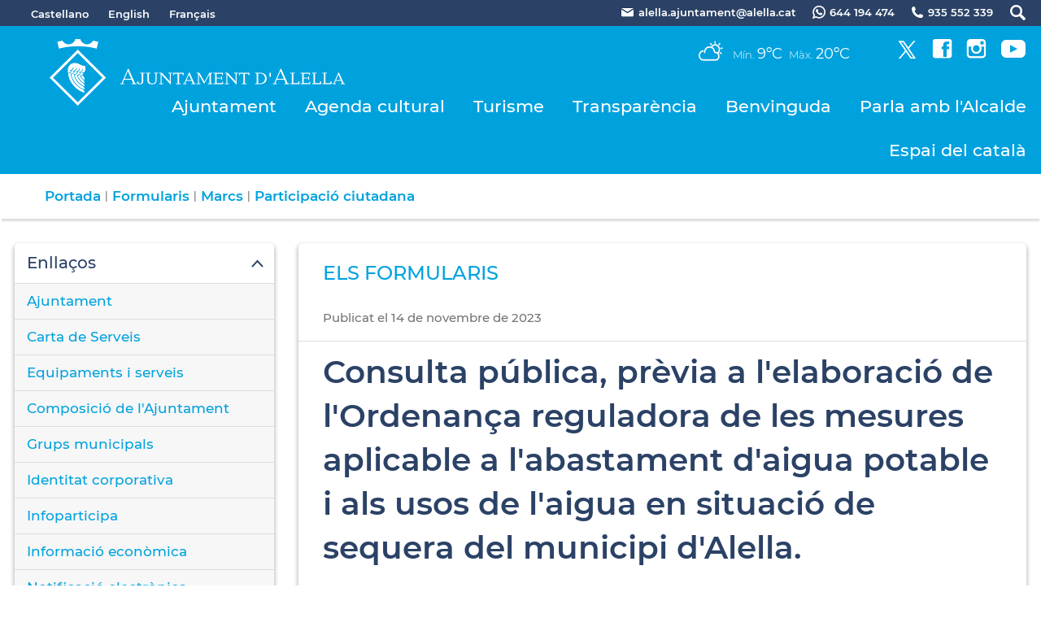

--- FILE ---
content_type: text/html; charset=ISO-8859-1
request_url: https://alella.cat/document.php?id=20639&demarc=17
body_size: 19741
content:
<!DOCTYPE HTML PUBLIC "-//W3C//DTD HTML 4.01 Transitional//EN"
"http://www.w3.org/TR/html4/loose.dtd"><html class='sensejs l3 l4 grans l1440' lang="ca"><head><meta http-equiv="Content-Type" content="text/html; charset=iso-8859-1"><meta http-equiv="Expires" content="Mon, 26 Jul 1997 05:00:00 GMT"><meta http-equiv="Cache-Control" content="no-cache, must-revalidate"><meta http-equiv="pragma" content="nocache"><meta name="viewport" content="width=device-width, initial-scale=1.0"><title>Ajuntament d'Alella - Consulta pública, prèvia a l'elaboració de l'Ordenança reguladora de les mesures aplicable a l'abastament d'aigua potable i als usos de l'aigua en situació de sequera del municipi d'Alella.</title><link rel="shortcut icon" type="image/x-icon" href="favicon.ico"><link rel="icon" type="image/png" href="favicon.png"><meta http-equiv='Content-Style-Type' content='text/css'><meta http-equiv='Content-Script-Type' content='text/javascript'><meta name='description' lang='ca' content="Ajuntament d&#39;Alella"><meta name='keywords' lang='ca' content="Ajuntament, poble, vila, ciutat, municipi, municipal"><meta name='keywords' lang='es' content="Ayuntamiento, pueblo, villa, ciudad, municipio"><meta name='keywords' lang='fr' content="Mairie, ville, cité"><meta name='keywords' lang='en' content="City Hall, village, city, municipality"><meta name='language' content="ca"><base href='https://alella.cat'><meta name='web_author' content='Ample24 SCCL - http://www.ample24.com'><meta name='author' content='Ajuntament d&#39;Alella - https://alella.cat'><meta property='og:title' content='Consulta pública, prèvia a l&#39;elaboració de l&#39;Ordenança reguladora de les mesures aplicable a l&#39;abastament d&#39;aigua potable i als usos de l&#39;aigua en situació de sequera del municipi d&#39;Alella.'><meta property='og:site_name' content='Ajuntament d&#39;Alella'><meta property='og:url' content='https://alella.cat/20639'><meta property='og:description' content='Ajuntament d&#39;Alella'><!-- css inici --><!--[if lte IE 6]> 
      <style type='text/css'> 
         body { behavior: url('https://alella.cat/img/htc/csshover3.htc'); } 
         img { behavior: url('https://alella.cat/img/htc/iepngfix.htc'); }
      </style> 
      <script type='text/javascript' src='https://alella.cat/img/htc/iepngfix_tilebg.js'></script>
      <![endif]--><!--[if lte IE 7]>
         <style>
            body { behavior: url('https://alella.cat/img/htc/display-table.min.htc'); }
         </style>
      <![endif]--><link href="img/fontsweb/Montserrat/woff.css" rel="stylesheet"><script type='text/javascript'>


      
      function on_resize() {
         var w = window.innerWidth;
         var c;
         if (w < 600) {
            c = 'l1 petits';
         } else if (w < 1024) {
            c = 'l2 petits grans';
         } else if (w < 1440) {
            c = 'l3 grans';
         } else {
            c = 'l3 l4 grans';
         }

         if (w >= 1440) {
            c = 'l' + 1440 + ' ' + c;
         } else if (w < 360) {
            c = 'l359 l360 ' + c;
         } else if (w >= 360 && w < 480) {
            c = 'l360 ' + c;
         } else if (w >= 480 && w < 600) {
            c = 'l480 ' + c;
         } else if (w >= 600 && w < 800) {
            c = 'l600 ' + c;
         } else if (w >= 800 && w < 1024) {
            c = 'l800 ' + c;
         } else if (w >= 1024 && w < 1280) {
            c = 'l1024 ' + c;
         } else if (w >= 1280 && w < 1440) {
            c = 'l1280 ' + c;
         } else if (w >= 1440) {
            c = 'l1440 ' + c;
         }

         document.documentElement.className = c;
         return;
      }
      on_resize();

      var addEvent = function(object, type, callback) {
         if (object == null || typeof(object) == 'undefined') {
            return;
         } else if (object.addEventListener) {
            object.addEventListener(type, callback, false);
         } else if (object.attachEvent) {
            object.attachEvent('on' + type, callback);
         } else {
            object['on' + type] = callback;
         }
      };
      addEvent(window, 'resize', on_resize);
      
</script><style type='text/css'>


body, html { font-size: 16px; }
body * { 
   font-size: inherit; 
   font-family: inherit; 
   word-wrap: break-word; 
}

h1 { font-size: xx-large; }
h2 { font-size: x-large; }
h3 { font-size: large; }
h4 { font-size: medium; }
h5 { font-size: small; }
h6 { font-size: x-small; }

table, th, td { border-collapse: collapse; empty-cells: show; }

.sinopsi, .tall, .cos { clear: both; overflow: hidden; }

a.nolink { cursor: default; }

a.anchorTornada { padding-right: 14px; background: #fff url(img/link_amunt.gif) no-repeat center right; font-weight: normal; font-size: x-small; float: right; text-transform: none; }
a.ttdins { padding: 0; background-image: none; }
a label { cursor: pointer; }

abbr { cursor: help; }


   a.targetblank   { padding-right: 14px; background: transparent url(img/target_blank.gif)   no-repeat center right; }
   a.linkavall     { padding-right: 14px; background: transparent url(img/link_avall.gif)     no-repeat center right; }
   a.linkamunt     { padding-right: 14px; background: transparent url(img/link_amunt.gif)     no-repeat center right; }
   a.linkemail     { padding-right: 14px; background: transparent url(img/link_email.gif)     no-repeat center right; }
   a.linktel       { padding-right: 14px; background: transparent url(img/link_tel.png)       no-repeat center right; }
   a.linknota      { padding-right: 14px; background: transparent url(img/link_nota.gif)      no-repeat center right; cursor: help; }
   a.linkextern    { padding-right: 14px; background: transparent url(img/link_extern.gif)    no-repeat center right; }
   a.linkmapag     { padding-right: 11px; background: transparent url(img/link_mapag.gif)     no-repeat center right; }
   a.linkcomprimit { padding-right: 14px; background: transparent url(img/link_comprimit.gif) no-repeat bottom right; padding-top: 3px; }
   a.linkpdf       { padding-right: 22px; background: transparent url(img/link_pdf.gif)       no-repeat bottom right; padding-top: 3px; }
   a.linkdoc       { padding-right: 22px; background: transparent url(img/link_doc.gif)       no-repeat bottom right; padding-top: 3px; }
   a.linkxls       { padding-right: 22px; background: transparent url(img/link_xls.gif)       no-repeat bottom right; padding-top: 3px; }
   

p, ul { margin: 1em 0px 0px 0px; } 
ol { margin-top: 1em; margin-bottom: 0px; }
p:first-child, ul:first-child, ol:first-child { margin-top: 0px; }
p + div, p + table { margin-top: 1em; }
p:first-child + div, p:first-child + table { margin-top: 0px; }
p > img.tips { margin-top: 1em; }

.tipstitol { display: block; }
.tipstitol + p { margin-top: 0px; }

iframe, audio, video { display: block; clear: both; overflow: hidden; border: 0; padding: 0; margin: 0; }
video { max-width: 100%; height: auto; }

li { margin-bottom: 0.7em; }

address { font-style: normal; }
form { display: inline; }

a img { border: none; }

img.nofloat { vertical-align: middle; }

figure.image {
        display: inline-block;
        border: 1px solid #ccc;
        margin: 0 2px 0 1px;
        background: #f9f9f9;
   text-align: center;
}

@media screen and (min-width: 600px) {
   div.floatleft,
   p.floatleft,
   figure.align-left,
   img.align-left,
   img.floatleft,  
   img[style*='float: left;']  { 
      display: block; 
      margin: 0.3em 1em 0.4em 0; 
      clear: both; 
      float: left;  
   }

   div.floatright,
   p.floatright,
   figure.align-right,
   img.align-right,
   img.floatright, 
   img[style*='float: right;'] { 
      display: block; 
      margin: 0.3em 0 0.4em 1em; 
      clear: both; 
      max-width: 60%;
      float: right; 
   }
}

@media screen and (max-width: 599px) {
   div.floatleft,
   p.floatleft,
   figure.align-left,
   img.align-left,
   img.floatleft,  
   img[style*='float: left;']  { 
      display: block; 
      margin: 5px auto; 
      clear: both; 
      float: none !important;  
   }

   div.floatright,
   p.floatright,
   figure.align-right,
   img.align-right,
   img.floatright, 
   img[style*='float: right;'] { 
      display: block; 
      margin: 5px auto; 
      clear: both; 
      float: none !important; 
   }
}

figure.image.align-center {
   display: table;
   margin-left: auto;
   margin-right: auto;
}

figure.image img {
        margin: 8px 8px 0 8px;
}

figure.image figcaption {
        margin: 6px 8px 6px 8px;
        text-align: center;
}
 
div.fotopeu { padding: 2px 0px; }
div.fotoambpeu { border-bottom: 1px solid #ccc; margin-bottom: 10px; }
div.fotoambpeu .fotopeulink { float: right; display: block; width: 22px; height: 18px; background: url(img/sencera1.png) right center no-repeat; text-decoration: none; }
div.fotoambpeu .fotopeulink:hover { background-image: url(img/sencera2.png); text-decoration: none; }
div.fotoambpeu .fotopeutxt { color: #999; line-height: 18px; }

.dnone { display: none; }
.dinline { display: inline; }
.dblock { display: block; }
.clear { clear: both; }
.underline { text-decoration: underline; }
.line-through { text-decoration: line-through; }

strong, b { font-weight: 700; }

strong[data-gruix='100'] { font-weight: 100; }
strong[data-gruix='200'] { font-weight: 200; }
strong[data-gruix='300'] { font-weight: 300; }
strong[data-gruix='400'] { font-weight: 400; }
strong[data-gruix='500'] { font-weight: 500; }
strong[data-gruix='600'] { font-weight: 600; }
strong[data-gruix='700'] { font-weight: 700; }
strong[data-gruix='800'] { font-weight: 800; }
strong[data-gruix='900'] { font-weight: 900; }


.smallcaps { font-variant: small-caps; }
.monospace { font-family: Courier, 'Lucida Console', monospace; }

.div_left  { display: block; overflow: hidden; clear: left; float: left;  width: 40%; margin: 5px 10px 5px 0px; padding: 4px 6px; border: 1px solid #999; }
.div_right { display: block; overflow: hidden; clear: right; float: right; width: 40%; margin: 5px 0px 5px 10px; padding: 4px 6px; border: 1px solid #999; }

.bloc_dreta    { clear: both; float : right; width : 40%; border : 1px solid #999; padding : 6px; margin : 0px 0px 0px 8px; }
.bloc_esquerra { clear: both; float : left; width : 40%; border : 1px solid #999; padding : 6px; margin : 0px 8px 0px 0px; }



.PX1px { font-size: 0.063rem; }
.PX2px { font-size: 0.125rem; }
.PX3px { font-size: 0.188rem; }
.PX4px { font-size: 0.250rem; }
.PX5px { font-size: 0.313rem; }
.PX6px { font-size: 0.375rem; }
.PX7px { font-size: 0.438rem; }
.PX8px { font-size: 0.500rem; }
.PX9px { font-size: 0.563rem; }
.PX10px { font-size: 0.625rem; }
.PX11px { font-size: 0.688rem; }
.PX12px { font-size: 0.750rem; }
.PX13px { font-size: 0.813rem; }
.PX14px { font-size: 0.875rem; }
.PX15px { font-size: 0.938rem; }
.PX16px { font-size: 1.000rem; }
.PX17px { font-size: 1.063rem; }
.PX18px { font-size: 1.125rem; }
.PX19px { font-size: 1.188rem; }
.PX20px { font-size: 1.250rem; }
.PX21px { font-size: 1.313rem; }
.PX22px { font-size: 1.375rem; }
.PX23px { font-size: 1.438rem; }
.PX24px { font-size: 1.500rem; }
.PX25px { font-size: 1.563rem; }
.PX26px { font-size: 1.625rem; }
.PX27px { font-size: 1.688rem; }
.PX28px { font-size: 1.750rem; }
.PX29px { font-size: 1.813rem; }
.PX30px { font-size: 1.875rem; }
.PX31px { font-size: 1.938rem; }
.PX32px { font-size: 2.000rem; }
.PX33px { font-size: 2.063rem; }
.PX34px { font-size: 2.125rem; }
.PX35px { font-size: 2.188rem; }
.PX36px { font-size: 2.250rem; }
.PX37px { font-size: 2.313rem; }
.PX38px { font-size: 2.375rem; }
.PX39px { font-size: 2.438rem; }
.PX40px { font-size: 2.500rem; }
.PX41px { font-size: 2.563rem; }
.PX42px { font-size: 2.625rem; }
.PX43px { font-size: 2.688rem; }
.PX44px { font-size: 2.750rem; }
.PX45px { font-size: 2.813rem; }
.PX46px { font-size: 2.875rem; }
.PX47px { font-size: 2.938rem; }
.PX48px { font-size: 3.000rem; }
.PX49px { font-size: 3.063rem; }
.PX50px { font-size: 3.125rem; }
.PX51px { font-size: 3.188rem; }
.PX52px { font-size: 3.250rem; }
.PX53px { font-size: 3.313rem; }
.PX54px { font-size: 3.375rem; }
.PX55px { font-size: 3.438rem; }
.PX56px { font-size: 3.500rem; }
.PX57px { font-size: 3.563rem; }
.PX58px { font-size: 3.625rem; }
.PX59px { font-size: 3.688rem; }
.PX60px { font-size: 3.750rem; }
.PX61px { font-size: 3.813rem; }
.PX62px { font-size: 3.875rem; }
.PX63px { font-size: 3.938rem; }
.PX64px { font-size: 4.000rem; }
.PX65px { font-size: 4.063rem; }
.PX66px { font-size: 4.125rem; }
.PX67px { font-size: 4.188rem; }
.PX68px { font-size: 4.250rem; }
.PX69px { font-size: 4.313rem; }
.PX70px { font-size: 4.375rem; }
.PX71px { font-size: 4.438rem; }
.PX72px { font-size: 4.500rem; }
.PX73px { font-size: 4.563rem; }
.PX74px { font-size: 4.625rem; }
.PX75px { font-size: 4.688rem; }
.PX76px { font-size: 4.750rem; }
.PX77px { font-size: 4.813rem; }
.PX78px { font-size: 4.875rem; }
.PX79px { font-size: 4.938rem; }
.PX80px { font-size: 5.000rem; }
.PX81px { font-size: 5.063rem; }
.PX82px { font-size: 5.125rem; }
.PX83px { font-size: 5.188rem; }
.PX84px { font-size: 5.250rem; }
.PX85px { font-size: 5.313rem; }
.PX86px { font-size: 5.375rem; }
.PX87px { font-size: 5.438rem; }
.PX88px { font-size: 5.500rem; }
.PX89px { font-size: 5.563rem; }
.PX90px { font-size: 5.625rem; }
.PX91px { font-size: 5.688rem; }
.PX92px { font-size: 5.750rem; }
.PX93px { font-size: 5.813rem; }
.PX94px { font-size: 5.875rem; }
.PX95px { font-size: 5.938rem; }
.PX96px { font-size: 6.000rem; }
.PX97px { font-size: 6.063rem; }
.PX98px { font-size: 6.125rem; }
.PX99px { font-size: 6.188rem; }
.PX100px { font-size: 6.250rem; }
.PX101px { font-size: 6.313rem; }
.PX102px { font-size: 6.375rem; }
.PX103px { font-size: 6.438rem; }
.PX104px { font-size: 6.500rem; }
.PX105px { font-size: 6.563rem; }
.PX106px { font-size: 6.625rem; }
.PX107px { font-size: 6.688rem; }
.PX108px { font-size: 6.750rem; }
.PX109px { font-size: 6.813rem; }
.PX110px { font-size: 6.875rem; }
.PX111px { font-size: 6.938rem; }
.PX112px { font-size: 7.000rem; }
.PX113px { font-size: 7.063rem; }
.PX114px { font-size: 7.125rem; }
.PX115px { font-size: 7.188rem; }
.PX116px { font-size: 7.250rem; }
.PX117px { font-size: 7.313rem; }
.PX118px { font-size: 7.375rem; }
.PX119px { font-size: 7.438rem; }
.PX120px { font-size: 7.500rem; }
.PX121px { font-size: 7.563rem; }
.PX122px { font-size: 7.625rem; }
.PX123px { font-size: 7.688rem; }
.PX124px { font-size: 7.750rem; }

.xx_small  { font-size: xx-small; }
.x_small   { font-size: x-small; }
.small     { font-size: small; }
.medium    { font-size: medium; }
.large     { font-size: large; }
.x_large   { font-size: x-large; }
.xx_large  { font-size: xx-large; }
.smaller   { font-size: smaller; }
.larger    { font-size: larger; }

span.tips_anotacio { position: relative; z-index: 25; text-decoration: none; }
span.tips_anotacio:hover { z-index: 26; background-color: transparent;}
span.tips_anotacio span.anotacio-tit { 
   white-space: nowrap; 
   background: #def url(img/anotacio.gif) center right no-repeat; 
   border: 1px solid #def; 
   padding: 0px 14px 0px 1px; 
   cursor: help; 
}
span.tips_anotacio:hover span.anotacio-tit { background-color: #cde; border: 1px solid #bcd; padding: 0px 14px 0px 1px; }
span.tips_anotacio span.anotacio-par { display: none; }
span.tips_anotacio span.anotacio-def { display: none; font-size: small; }
span.tips_anotacio.hover span.anotacio-def { 
  display: block; 
  padding: 3px; 
  border: 1px solid #cba; 
  background-color: #fed;
  color: #666;
  margin-left: 0em;
  margin-top: 0em;
  position: absolute;
  top: 1.5em;
  left: 0em;
  width: 20em;
}

p.tips_list_item { 
   display: list-item; 
   margin-left: 2em; 
}

hr { margin: 10px 0px; padding: 0px; border: 0px solid #000; border-bottom-width: 1px; }
hr.doble { padding-top: 1px; border-top-width: 1px; }

.right   { text-align: right; }
.left    { text-align: left; }
.center  { text-align: center; }
.justify { text-align: justify; }
.full    { text-align: justify; }

blockquote { 
   color: #666;
   margin: 50px 0px 50px 80px;
   font-size: x-large;
   font-style: italic;
   position: relative;
}

blockquote::before {
    content: '\201d';
    font-family: georgia, times, serif;
    color: #CCC;
    font-size: 7em;
    font-weight: 900;
    opacity: .3;
    position: absolute;
    top: -.25em;
    left: -.2em;
}


table.voraNNN, table.voraNNN th, table.voraNNN td { border: 1px solid; border-collapse: collapse; padding: 1px 2px; }
table.vora000, table.vora000 th, table.vora000 td { border-color: #000; }
table.vora333, table.vora333 th, table.vora333 td { border-color: #333; }
table.vora666, table.vora666 th, table.vora666 td { border-color: #666; }
table.vora999, table.vora999 th, table.vora999 td { border-color: #999; }
table.voraCCC, table.voraCCC th, table.voraCCC td { border-color: #CCC; }
table.voraFFF, table.voraFFF th, table.voraFFF td { border-color: #FFF; }

ul.UL1, ul.UL2, ul.UL3, ul.UL2 ul, ul.UL3 ul, ul.UL1 li, ul.UL2 li, ul.UL3 li { margin: 0; padding: 0; } 
ul.UL1 ul.nivell1 { display: none; }
ul.UL2 ul.nivell2 { display: none; }
ul.UL3 ul.nivell3 { display: none; }

li.fitxa_solsnom .cos_fitxa { display: none; }

.xdebug-error { position: relative; z-index: 9999; }




   .mini_cercador label { display: block; font-size: small; }
   .mini_cercador input { border: 1px solid #666; color: #333; margin-right: 8px; }
   

      .translated-ltr #gttt_1,
      .translated-ltr #ESENFR { 
         display: none !important; 
      }
      .gttt { z-index: 24; position: relative; display: inline-block; overflow: visible; }
      .gttt .gttt_info, .gttt:hover .gttt_info { z-index: 25; position: absolute; top: 0px; left: 0px; text-align: left; }
      .gttt_titol { position: relative; z-index: 26; }
      .gttt_info_n { height: 12em; display: block; white-space: nowrap; border: 1px solid #666; background-color: #fff; padding: 2px; }
      .gttt_info_n { width: 12em; overflow: auto; overflow-x: hidden; overflow-y: auto; }
      .gttt_info_n a, .gttt_info_n span.gt_ico { padding: 0px 4px; color: #000; } 
      .gttt_info_n a:hover { background-color: #ccc; color: #000; }
      .gttt_info_n a span.gt_codi { font-family: monospace; }
      
         #gttt_1.amagat .gttt_info { display: none; }
         #gttt_1.vist .gttt_info { display: block; }
         
</style>

<style type='text/css'>
      
      
.per_t_classe { color: #fff; display: inline-block; font-weight: bold; padding: 2px 4px; text-align: center; }

.t17_groc     { color: #fff; background-color: #f6a328; }   
.t17_teula    { color: #fff; background-color: #9e3e3a; }
.t17_verd     { color: #fff; background-color: #2b6550; }
.t17_taronja  { color: #fff; background-color: #ed7d51; }   

.per_cc_classe { color: #fff; display: inline-block; padding: 2px 4px; text-align: center; }
.cc56_9379FE { color: #fff; background-color: #9379FE; }
.cc56_F4A522 { color: #fff; background-color: #F4A522; }
.cc56_84E2CD { color: #fff; background-color: #84E2CD; }
.cc56_15B1EB { color: #fff; background-color: #15B1EB; }
.cc56_75CB67 { color: #fff; background-color: #75CB67; }
.cc56_2B4266 { color: #fff; background-color: #2B4266; }



.tipstitol1, .tipstitol1 .ttdins {
   font-size: x-large; 
   font-weight: 600; 
   text-transform: uppercase; 
   color: #00A2DE; 
   text-decoration: none; 
   padding: 10px 0px;
}
.tipstitol1 a:hover { 
   color: #74C5E3; 
   text-decoration: none; 
}

.tipstitol2, .tipstitol2 .ttdins {
   font-size: medium; 
   font-weight: 600; 
   text-transform: uppercase; 
   color: #00A2DE; 
   text-decoration: none; 
   padding: 10px 0px;
}
.tipstitol2 a:hover { 
   color: #74C5E3; 
   text-decoration: none; 
}



.tipstitol10 {
   font-size: large; 
   font-weight: 600; 
   color: #000000; 
   margin: 10px 0px;
   background: transparent url(grafics/tt10.png) 20px 8px no-repeat;
   min-height: 70px;
}

.tipstitol7,
.tipstitol8,
.tipstitol9,
.tipstitol11,
.tipstitol12,
.tipstitol13 {
   display: inline-block;
   margin: .2em;
}

.tipstitol7  .ttdins,
.tipstitol8  .ttdins,
.tipstitol9  .ttdins,
.tipstitol11 .ttdins,
.tipstitol12 .ttdins,
.tipstitol13 .ttdins {
   
    display: inline-flex;;
   flex-direction: column;
   justify-content: center;
   overflow: auto;
   vertical-align: middle;
   width: 280px;
   min-height: 80px;
   font-weight: 600; 
   color: #fff;
   background: #F4A522 url(grafics/tt7.png) center right no-repeat;
   padding: 10px 20px 10px 10px;
   border-radius: 4px;
   
   color: #fff;
   text-transform: none;
   text-decoration: none;
}

.tipstitol7  a:hover,
.tipstitol8  a:hover,
.tipstitol9  a:hover,
.tipstitol11 a:hover,
.tipstitol12 a:hover,
.tipstitol13 a:hover { 
   background-color: #767676; 
   color: #fff; 
   text-decoration: none;
}

.tipstitol8  .ttdins { background-color: #9379FE; }
.tipstitol9  .ttdins { background-color: #84E2CD; }
.tipstitol11 .ttdins { background-color: #15B1EB; }
.tipstitol12 .ttdins { background-color: #75CB67; }
.tipstitol13 .ttdins { background-color: #2B4266; }

/* tipstitol 3,4,5,6 són per turisme; */

.tipstitol3, .tipstitol3 .ttdins { font-size: medium; font-weight: bold; text-transform: uppercase; color: #FB9600; text-decoration: none; }
.tipstitol3 a:hover { color: #000000; text-decoration: none; }
.tipstitol4, .tipstitol4 .ttdins { font-size: small; font-weight: bold; text-transform: uppercase; color: #FB9600; text-decoration: none; }
.tipstitol4 a:hover { color: #000000; text-decoration: none; }

.tipstitol5, .tipstitol5 .ttdins { font-size: medium; font-weight: bold; text-transform: uppercase; color: #FFB03B; text-decoration: none; }
.tipstitol5 a:hover { color: #000000; text-decoration: none; }
.tipstitol6, .tipstitol6 .ttdins { font-size: small; font-weight: bold; text-transform: uppercase; color: #FFB03B; text-decoration: none; }
.tipstitol6 a:hover { color: #000000; text-decoration: none; }


.tipstitol14,
.tipstitol15 {
   display: block;
   margin: 20px;
   text-align: center;
}

.tipstitol15 {
   background-color: #ccc;
}

#WEB .tipstitol15 {
   background-color: transparent;
}

.tipstitol14 .ttdins,
.tipstitol15 .ttdins {
   display: inline-block;
   padding: 3px 40px;
   border-radius: 20px;
   background-color: transparent;
   font-weight: 600; 
   color: #000;
   border: 2px solid #000;
   text-shadow: none;
   text-decoration: none;
}

.tipstitol15 .ttdins {
   color: #fff;
   border-color: #fff;
   text-shadow: none;
   text-decoration: none;
}

.tipstitol14 a:hover {
   color: #fff;
   background-color: #000;
   border-color: #000;
   text-shadow: none;
   text-decoration: none;
}

.tipstitol15 a:hover {
   color: #000;
   background-color: #FFF;
   border-color: #FFF;
   text-shadow: none;
   text-decoration: none;
}


.tipstitol16,
.tipstitol17 {
   display: block;
   margin: 10px 0px;
}

.tipstitol16 .ttdins,
.tipstitol17 .ttdins {
   display: block;
   padding: 10px;
   text-align: center;
   font-weight: bold;
   color: #fff;
}

.tipstitol16 .ttdins { background-color: #BA45B5; }
.tipstitol17 .ttdins { background-color: #F5333F; }

.tipstitol16 a:hover,
.tipstitol17 a:hover {
   background-color: #000;
}






.tipstitol25,
.tipstitol26,
.tipstitol27,
.tipstitol28 {
   display: inline-block;
   margin: 20px;
   text-align: center;
}

.tipstitol25 {
   background-color: #ccc;
}

#WEB .tipstitol25 {
   background-color: transparent;
}

.tipstitol25 .ttdins,
.tipstitol26 .ttdins,
.tipstitol27 .ttdins,
.tipstitol28 .ttdins,
.tipstitol30 .ttdins {
   display: inline-block;
   padding: 10px 60px;
   border-radius: 40px;
   background-color: transparent;
   font-weight: 500; 
   color: #000;
   border: 1px solid #000;
   text-shadow: none;
   text-decoration: none;
}

.tipstitol25 .ttdins {
   color: #fff;
   border-color: #fff;
   text-shadow: none;
   text-decoration: none;
}
.tipstitol25 a.ttdins:hover {
   background-color: #fff;
   color: #000;
}

.tipstitol26 .ttdins {
   color: #C87900;
   border-color: #C87900;
}
.tipstitol26 a.ttdins:hover {
   background-color: #C87900;
   color: #fff;
}

.tipstitol27 .ttdins {
   color: #A21870;
   border-color: #A21870;
}
.tipstitol27 a.ttdins:hover {
   background-color: #A21870;
   color: #fff;
}

.tipstitol28 .ttdins {
   color: #168CA7;
   border-color: #168CA7;
}
.tipstitol28 a.ttdins:hover {
   background-color: #168CA7;
   color: #fff;
}

.tipstitol30 .ttdins {
   color: #2B4266;
   border-color: #2B4266;
}
.tipstitol30 a.ttdins:hover {
   background-color: #2B4266;
   color: #fff;
}



.tipstitol29  {
   display: block;
   margin: 35px 0px 25px 0px;
}
.tipstitol29 .ttdins {
   display: block;
   padding: 5px 0px;
   border-top: 1px solid #A21870;
   border-bottom: 1px solid #A21870;
   font-weight: 500;
   font-size: 2.000rem;
   color: #A21870;
}

.tipstitol29 a.ttdins:hover {
   color: #168CA7;
   border-color: #168CA7;
}
   











#ttbody #ttdiv,
#ttbody #ttdiv .ttdins {
   margin-top: 0px;
   margin-bottom: 0px;
   min-height: 0px;
   padding-top: 0px;
   padding-bottom: 0px;
}


      
      
   
   html { background: #FFF; }

   body { 
      padding: 0px; margin: 0px; 
      color: #2B4266; 
      font-family: Montserrat, sans-serif;
      font-size: 16px !important; 
      font-weight: 400;
      line-height: 1.40;
   }

   b, strong {
      font-weight: 700;
   }


   #go-top {
      width: 32px;
      height: 32px;
      background: transparent url(grafics/go-top1.png) center center no-repeat;
      display: none; 
   }


   #go-top:hover {
      background-image: url(grafics/go-top2.png);
   }








   a { text-decoration: none; color: #24C4FF; }
   a:hover { color: #74C5E3; }
   a.link { word-wrap: break-word; } 


   a.linkpdf,
   a.linkdoc,
   a.linkxls { 
      background-image: url(grafics/a/link_pdf.png); 
      background-position: center right;
   }

   h1.H, h2.H { display: block; padding: 0; margin: 0; } 

   .icos_traduit { display: none; }

   .tipstitol10 { 
      padding-left: 120px;
      background: transparent url(grafics/tt10.png) 50px 8px no-repeat;
   }

   
   #WEB { width: 100%; text-align: center; }
   .FORA { width: 100%; clear: both; margin-left: auto; margin-right: auto; text-align: center; }
   .DINS {  display: inline-block; ; width: 100%; text-align: left; }
   

   #CAP1 { 
      background-color: #2B4266;
      color: #ffffff;
      width: 100%; 
   }
   
   #CAP1 .DINS { 
      text-align: right;
   }

   #CAP1 a { 
      color: #ffffff;
   }

   #CAP1 a:hover { 
      color: #ddd; 
      text-shadow: 0px 0px 2px #000;
   }
   
   .CULTURA #CAP1 a:hover {
      text-shadow: none;
   }
   
   #CAP1 span , #CAP1 a, #CAP1 .MID, #CAP1 img {
       display: inline-block; ;
      vertical-align: middle;
      line-height: 30px;
      font-size: small;
      font-weight: 600;
   }

   #CAP1 #GTTRANS { 
      text-align: left;
      float: left;
      line-height: 1.5em;

   }

   .gttt .gttt_info, .gttt:hover .gttt_info { top: 25px; }
   #CAP1 .gttt a { color: #333; outline: none; }
   #CAP1 .gttt_nbsp { display: none; }
   #GT a, #GT span {
      line-height: 1.5em;
      font-weight: 400;
   }
   #ESENFR a { margin-left: 20px; }
   
   #CAP1 img.PERICO { background-color: #fff; margin-left: 20px; }
   #CAP1 a:hover img.PERICO { background-color: #ddd; }
   #CAP1 span.TXT { margin-left: 5px; }
   
   
   
      #TARGETES13 { display: none }
   
      #CAP2 { 
         background-color: #00A2DE;
         color: #ffffff;
         width: 100%; 
      }

      #CAP2 a:hover { 
         color: #ddd;
         text-shadow: 0px 0px 2px #666;
      }

      #CAP2 a { 
         color: #ffffff;
      }

      #CAP2 img { 
         background-color: #fff;
      }

      #CAP2 a:hover img { 
         background-color: #ddd;
      }
      
      #PREDI img { 
         background-color: #00A2DE;
         width: 48px;
         height: 44px;
         vertical-align: middle;
         padding-bottom: 8px;
      }

      #PREDI span {
         font-size: small; 
         font-weight: 300;
      }
         
      #PREDI .dada {
         font-size: large; 
         font-weight: 400; 
         padding-right: 5px;
      }

      #PREDI, #XARXES, #XARXES .ICO {
          display: inline-block; ;
         vertical-align: baseline;
      }

      #PREDI span.copyright { display: none; }
      
      #XARXES .ICO {
         margin-left: 17px; 
      }

      #XARXES {
         margin-left: 35px; 
      }

      .CULTURA #XARXES {
         margin: 5px 0px;
      }

      #MENUCEL ul {
         position: relative;
      }


      
   #PEU {  
      margin-top: 30px; 
      padding-top: 30px;
      clear: both; 
      background-color: #2B4266;
      color: #ffffff;
      width: 100%; 
   }

   .CULTURA #PEU {
      background-color: #353535;
   }
   
   #PEU a { color: #ffffff; }
   
   #PEU a:hover { 
      color: #ddd; 
      text-shadow: 0px 0px 2px #000;
   }
   
   .CULTURA #PEU a:hover {
      color: #ccc; 
      text-shadow: none;
   }
   
   #ESCUTPEU img {
      background-color: #fff;
      margin-bottom: 20px;
   }
   
   #ESCUTPEU a:hover img {
      background-color: #ccc;
   }

   #ADRECA {
      font-weight: 600;
      margin-bottom: 20px;
   }

   .CULTURA #ADRECA {
      font-weight: 400;
   }

   #CREDITS {
      margin-bottom: 20px;
   }

   #CREDITS ul, #CREDITS li {
      display: block;
      padding: 0;
      margin: 0;
   }

   #DIBA {
      padding: 20px 0px;
      color: #fff;
      font-size: small;
   }
   #DIBA a {
       display: inline-block; ;
      width: 125px;
      height: 40px;
      background: transparent url(grafics/diba.png) center center no-repeat;
   }
   #DIBA a:hover {
      background-image: url(grafics/diba2.png);
   }
   
   
   h2.H2, h2.H3 { 
      margin: 0;
      font-weight: 600;
      color: #24C4FF;
      padding: 0; 
      margin: 0;
   }

   h2.H2 a, h2.H3 a { 
      color: #24C4FF; 
   }

   h2.H2 a:hover, h2.H3 a:hover { 
      color: #74C5E3; 
   }

   h2.H2 { 
      font-size: 2.000rem; 
      text-align: center;
      padding: 20px 0px 20px 0px;
   }
   
   h2.H3 { 
      font-size: 1.375rem; 
      padding-bottom: 10px;
   }

   .HMES a, .HMES span {
       display: inline-block; ;
      border: 1px solid #00A2DE;
      border-radius: 50px;
      line-height: 37px;
      padding: 0px 25px;
      font-size: 0.938rem;
      color: #00A2DE;
   }
   
   .HMES a:hover {
      color: #fff;
      background-color: #00A2DE;
   }
   
   span.LLMES .mesinfo  {
       display: inline-block; ;
      text-align: center;
   }

   span.LLMES a {
      display: block;
      background-color: #00A2DE;
      color: #fff;
      min-width: 120px;
      border-radius: 50px;
      padding: 10px 30px;
      font-size: 0.938rem;
      font-weight: 500;
   }
   
   span.LLMES a:hover {
      color: #fff;
      background-color: #74C5E3;
   }
   
   
      #LLISTAT .titol { font-weight: 600; }
      .llistat ul       { font-size: large;  list-style-image: url(grafics/ul1.png); padding-left: 1.5em; margin-left: 0px; font-weight: 600; }
      .llistat ul ul    { font-size: medium; list-style-image: url(grafics/ul2.png); padding-left: 1.5em; margin-left: 0px; font-weight: 600; }
      .llistat ul ul ul { font-weight: 500; }
      .llistat ul ul ul ul { font-size: small; font-weight: 500; }
      .llistat ul ul ul ul ul { font-weight: 400; }
      

         #CAMINET {
            font-size: 1.063rem;
            color: #00A2DE;
            font-weight: 600; 
         }

         #CAMINET .DINS {
            padding: 16px 0px 16px 55px;
         }
         
         #CAMINET a { color: #00A2DE; }
         #CAMINET a:hover { color: #74C5E3; }

         #CAMINET span.cami-final { color: #767676; }

         #CAMINET .cami-gt { 
             display: inline-block; ;
            color: #000;
            padding: 0px 5px;
            font-weight: 300;
            font-size: small;
            padding-bottom: 4px;
            vertical-align: bottom;
         }
         
         
            #FILTRES0 { display: none; }
            
         #COLDRETA {
             border-radius: 6px; box-shadow: 0px 3px 4px 2px #ccc; 
         }

         
         .MENUE ul, .MENUE li {
            display: block;
            padding: 0;
            margin: 0;
         }
         
         .MENUE li a, .MENUE li span {
            border-bottom: 1px solid #ddd;
            background-color: #f7f7f7;
            display: block;
            padding: 10px 10px 10px 15px;
            color: #00A2DE;
            font-weight: 500;
            font-size: 1.063rem;
         }

         .MENUE a.nivell0, .MENUE span.nivell0 {
            background-color: #fff;
            font-size: 1.250rem;
            color: #2B4266;
            overflow: hidden;
            height: 50px;
         }
         
         .MENUE li a:hover {
            background-color: #fff;
         }
         
         .MENUE {  position: relative; }

         .MENUE .BOTOMENUE { 
             display: inline-block; ;
            width: 100%;
            height: 50px;
            position: absolute;
            top: 0px;
            right: 0px;
            z-index: 10;
            cursor: pointer;
         }
         
         .MENUE .BOTOMENUE img { 
             display: inline-block; ;
            width: 20px;
            height: 20px;
            position: absolute;
            top: 15px;
            right: 10px;
            z-index: 9;
            cursor: pointer;
            background: transparent url(grafics/menuevist.png) center center no-repeat;
         }

         .MENUE .BOTOMENUE:hover { 
            background-color: rgba(0,0,0,0.1);
         }

         
         
         #RELACIONATS { 
            border-top: 1px solid #ddd;
            overflow: hidden;
         }

         .relacionats {
            margin-top: 30px;
         }
         
         .relacionats .resum {
            margin-bottom: 20px;
            overflow: hidden;
         }

         .titol-relacionats {
            text-transform: uppercase;
            font-weight: 500;
            font-size: 0.938rem;
            margin-bottom: 10px;
         }

         .relacionats .data, .relacionats .titol, .relacionats .sotstitol {
            padding-left: 30px;
         }

         .relacionats .data {
            font-size: 0.938rem;
            color: #969696;
         }
         
         .relacionats .fins_data2 {
            display: none;
         }
         
         .relacionats .titol {
            font-weight: 600;
            background: #fff url(grafics/relacionats.png) left 6px no-repeat;
         }
            

         
            
            #titol_interior {
               text-transform: uppercase;
               font-size: x-large;
               font-weight: 500;
               color: #00A2DE;
               margin: 10px 0px 20px 0px;
            }
            
            .ACTE #titol_interior {
               display: none;
            }
         
            .DOCUMENT .CAP {
               clear: both;
               border-bottom: 1px solid #ddd;
            }
            
            #bodydocument17002 .TITOL .titol {
               display: none;
            }
            
            #bodydocument17002 .DOCUMENT .CAP {
               display: none;
            }
            
            .DOCUMENT .CAP2 {
               width: 100%;
               overflow: hidden;
               padding: 10px 0px;
            }
         
            .DOCUMENT .PUBLICACIO {
               color: #767676;
               font-size: 0.938rem;
               font-weight: 500;
            }
            
            .DOCUMENT .XSS {
               text-align: right;;
               vertical-align: middle;
            }
            
            .DOCUMENT .XSS div.perimprimir {
               display: inline;
            }

            .DOCUMENT .XSS a img.x_socials {
               width: 37px;
               height: 37px;
               margin-left: 8px;
               vertical-align: middle;
               background-color: #00A2DE;
               padding: 0px;
               border: 0px;
            }
            
            .DOCUMENT .XSS a.perimprimir2 img.x_socials {
               background-color: red;
            }

            .DOCUMENT .XSS a:hover img.x_socials {
               background-color: #74C5E3;
            }

            .x_socials_compartir { 
               display: none;
            }
         
            
         
         .DOCUMENT .TITOL {
            font-size: 2.438rem;
            font-weight: 600;
            margin-top: 10px;
            margin-bottom: 15px;
         }
         
         .bodycategoria443 .DOCUMENT .TITOL,
         .bodycategoria444 .DOCUMENT .TITOL {
            font-size: 1.500rem;
         }
         
         .CULTURA .DOCUMENT .TITOL {
            font-size: 2.750rem;
            font-weight: 800;
            margin-top: 15px;
            margin-bottom: 0px;
            color: #EB2C36;
         }
         
         .DOCUMENT .sotstitol {
            clear: both;
            font-size: 1.250rem;
            font-weight: 500;
            margin-bottom: 15px;
         }
         
         .CULTURA .DOCUMENT .sotstitol {
            clear: both;
            font-size: 2.438rem;
            font-weight: 400;
            font-style: italic;
            color: #EB2C36;
            margin-bottom: 15px;
         }
         
         .DOCUMENT .div_ia {
            clear: both;
            margin-bottom: 15px;
            text-align: center;
         }
         
         .CULTURA .DOCUMENT .div_ia {
            clear: both;
            margin-bottom: 15px;
            margin-top: 20px;
            text-align: center;
         }
         
         .DOCUMENT .sinopsi {
            clear: both;
            font-weight: 500;
            color: #969696;
            border-bottom: 2px solid #ddd;
            margin-bottom: 15px;
         }
         
         .CULTURA .DOCUMENT .sinopsi {
            clear: both;
            font-size: 1.375rem;
            font-weight: 400;
            color: #494949;
            border-bottom: 0px;
            margin-bottom: 0px;
            margin-top: 30px;
         }
         
         
         .DOCUMENT .cos {
            clear: both;
         }

         .CULTURA .DOCUMENT .cos {
            margin-top: 20px;
         }

         .DOCUMENT .COS {
            overflow: hidden;
         }
         
         

         .formulari-explicacio { margin-bottom: 20px; padding: 0px; }
         .formulari-camps { margin-bottom: 20px; }
         
         .select, 
         .inputtext,
         .formulari-camps .inputtext,
         .formsele,
         .formboto,
         input.formmono,
         input.formupload,
         .formmenus,
         .submit, 
         .textarea, 
         .tc2,
         .cboxes { 
            background-color: #f9f9f9;
            border: 1px solid #ddd;
            border-radius: 3px;
            padding: 5px 10px;
            max-width: 100% !important;
            width: auto;
            vertical-align: middle;
            font-size: medium;
            min-height: 2em;
         }
         
         fieldset.cboxes table td { 
            vertical-align: middle; 
            padding: 3px;
         }

         select.select,
         select.formsele {
            border: 1px solid #ddd;
            border-radius: 3px;
            max-width: 100% !important;
            width: auto;
            margin-right: 4px;
            min-height: 1em;
         }

         select.select option,
         select.formsele option {
            max-width: 100% !important;
            width: auto;
         }

         textarea,
         textarea.formmono,
         fieldset,
         .form_fieldset,
         .form_legend {
            background-color: #f9f9f9;
            border: 1px solid #ddd;
            border-radius: 3px;
            padding: 5px 10px;
         }
         
         fieldset,
         .form_fieldset {
            background-color: #fcfcfc;
            padding: 10px;
         }

         .tc2 { padding-bottom: 10px; }

         legend {
            background-color: #f9f9f9;
            border: 1px solid #ddd;
            border-radius: 3px;
            padding: 2px 6px;
            margin: 10px 0px;
         }

         .bodyproposta .inputtext,
         .bodyproposta .textarea,
         input.formmono, 
         textarea.formmono {
            width: 100%;
         }
         
         .formmenu,
         input.formmono,
         .formtext,
         .formboto,
         .formavis {
            vertical-align: baseline;
            font-size: medium;
         }
            
         .formmenu input, .formmenu label {
             display: inline-block; ; 
            width: auto;
            margin: 5px; 
            vertical-align: middle;
         }
         
         .submit, 
         .formboto { 
            background-color: #00A2DE; 
            border: 0px;
            border-radius: 50px;
            color: #fff; 
            padding: 0px 20px;
            vertical-align: middle;
            line-height: 37px;
            font-size: 0.938rem;
            font-weight: 500;
         }
         
         .submit:hover, 
         .formboto:hover  { 
            background-color: #74C5E3; 
            border-radius: 50px;
         }
         
         .textarea  { padding-right: 0px; }
         .submit    { cursor: pointer; }
         .select { padding: 0px; margin: 0px; }
         .select, .cbox { border-color: #ddd; border-radius: 3px; }
         fieldset { margin: 0px; }

         
      #TCOLORS { 
         display: none;
      }
      
   #bodyportada0 #AGENDA .div_ia { display: none; }
   

      
      
         html {
            -webkit-box-sizing: border-box;
            -moz-box-sizing: border-box;
            box-sizing: border-box;
            
         }
         *, *:before, *:after {
            -webkit-box-sizing: inherit;
            -moz-box-sizing: inherit;
            box-sizing: inherit;
            
         }
         
      
      iframe, 
      object, 
      embed { 
         max-width: 100%; 
      }
      
      .resum     img, 
      .sinopsi   img, 
      .cos       img, 
      .cos_fitxa img, 
      .agenda    img, 
      img.dusuari, 
      img.nofloat { 
         max-width: 100%; 
         height: auto; 
          
      }
      
      img.floatright, 
      img.floatleft {
         height: auto; 
          
      }
      
      .resum       table, 
      .sinopsi     table, 
      .cos         table, 
      .cos_fitxa   table, 
      .presentacio table, 
      .presentacio2 table, 
      .estructura  table, 
      .estructura2 table, 
      .estructura3 table,
      .estructura4 table {
         width: 100%;
      }
      
      div.pertable { 
         overflow-x: auto; 
      }

      
      .go-top {
         position: fixed;
         bottom: 1em;
         right: 1em;
         display: none;
      }
      
/* Grans */
@media screen and (min-width: 600px) {

            
            .DOCUMENT .XSS {
               float: right;
               max-width: 30%;
            }

            .DOCUMENT .PUBLICACIO {
               float: left;
               line-height: 37px;
               max-width: 70%;
            }
            .DOCUMENT .PUBLICACIO .DMA {
               display: none;
            }

            
}

/* Petits */
@media screen and (max-width: 1023px) {


      #WEB.AMAGAT #CAP1,
      #WEB.AMAGAT #CAP2SINO {
         display: none;
      }
      
      #CAP1, #CAP2 {
         width: 100%;
         text-align: center; 
      }
      
      #AJUNTAMENT {
         text-align: center; 
      }
      
      #AJUNTAMENT h1 {
          display: inline-block; ;
         padding: 0;
         margin: 0;
      }
      
      
      html, body, #WE1B.VIST {
         min-height: 100vh;
      }

      #WEB.VIST { 
         background-color: #2B4266;
      }
      
      #WEB.VIST #CAPS { 
         background-color: #2B4266;
         width: 100%;
         display: table;
      }
      
      #WEB.VIST #CAP2 {
         display: table-header-group;
      }

      #WEB.VIST #CAP1 {
         display: table-footer-group;
      }
      
      #WEB.VIST #RESTA { 
         display: none;
      }
      
      #BOTOMENUCEL a {
         outline: none;
      }

      #WEB.AMAGAT #BOTOMENUCEL img { 
         width: 27px; height: 27px;
         background: #fff url(grafics/obrir_menu.png) center center no-repeat; 
      }

      #WEB.AMAGAT #BOTOMENUCEL a:hover img { 
         background-color: #ddd; 
      }

      #WEB.VIST #BOTOMENUCEL img { 
         width: 27px; height: 27px;
         background: #fff url(grafics/tancar_menu.png) center center no-repeat; 
      }

      #WEB.VIST #BOTOMENUCEL a:hover img { 
         background-color: #ddd; 
      }


      #ESENFR { display: none !important; }
      #CAP1 .MID .TXT { display: none; }

      
      #CAP2SINO {
         padding-bottom: 10px;
         width: 100%;
         display: table;
      }

      #MENUCEL {
         display: table-header-group;
      }

      #MENUCEL ul, #MENUCEL li {
         display: block;
         margin: 0;
         padding: 0;
      }

      #MENUCEL li a, #MENUCEL li span {
         display: block;
         padding: 12px 0px;
         border-bottom: 1px solid #74C5E3;
         font-weight: 600;
         font-size: 1.375rem;
      }

      #MENUCEL li.primer a, #MENUCEL li.primer span {
         border-top: 1px solid #74C5E3;
         margin-top: 10px;
      }

      #PREDIIXARXES {
         display: table-footer-group;
         width: 100%;
         text-align: center;
      }

      #PREDI, #XARXES {
         margin: 10px 0px;
         vertical-align: middle;
      }

      #PREDI .dades {
          padding: 10px 20px 0px 0px;
      }

      #CAP1 .DINS {
         padding: 10px 0px;
         text-align: center;
      }

      #CAP1 #GTTRANS {
         float: none;
      }

      .gttt .gttt_info, .gttt:hover .gttt_info { 
         top: initial; 
         bottom: 25px;
      }

      
   
   #MENU8 {
      display: none;
   }

   #PEU .DINS {
      text-align: center;
   }
   
      #COLUMNES .DINS {
         width: 100%;
         padding: 0px;
      }
      
         .CULTURA #COLDRETA {
            box-shadow: none;
            padding: 0; 
            margin: 0;
         }
         

         .MENUE .BOTOMENUEG { 
            display: none; 
         }
         
         .MENUE.AMAGATP .BOTOMENUE img { 
            background-image: url(grafics/menueamagat.png);
         }
         
         .MENUE.VISTP .BOTOMENUE img { 
            background-image: url(grafics/menuevist.png);
         }
         
         .MENUE.AMAGATP .BOTOMENUE:hover img { 
            background-image: url(grafics/menueamagat2.png);
         }
         
         .MENUE.VISTP .BOTOMENUE:hover img { 
            background-image: url(grafics/menuevist2.png);
         }
         
         .MENUE.AMAGATP li {
            display: none;
         }

         .MENUE.AMAGATP li.primer.nivell0 {
            display: block;
         }

         
            #MENUE6 { display: none; }
            
}

/* Responsive 320px (Compartit amb 360, 375, 400, 480, 500) */
@media screen and (max-width: 599px) {

   .tipstitol10 { 
      padding-left: 52px;
      background: transparent url(grafics/tt101.png) 0px 6px no-repeat;
   }
   
   .DINS { width: 100%; padding: 0px 10px; }
   
      #AJUNTAMENT a img {
         width: 190px;
         height: auto;
         margin: 10px 0px;
      }

      #BOTOMENUCEL { 
         position: absolute; top: 20px; left: 10px;
      }

      

   #ESCUTPEU img {
      width: 250px;
      height: auto;
   }
   
         #CAMINET {
            display: none;
         }
         
         #COLDRETA {
            margin: 25px 10px;
         }

         
         #RELACIONATS {
            padding-left:  10px;
            padding-right: 10px;
         }
         
            
            .DOCUMENT .sotstitol,
            .DOCUMENT .sinopsi,
            .DOCUMENT .cos,
            .DOCUMENT .TITOL {
               padding-right: 10px;
               padding-left: 10px;
            }

            
            #titol_interior {
               font-size: large;
            }
            
            .DOCUMENT .TITOL {
               font-size: 1.688rem;
            }

            .bodycategoria443 .DOCUMENT .TITOL,
            .bodycategoria444 .DOCUMENT .TITOL {
               font-size: 1.500rem;
            }

            .DOCUMENT .PUBLICACIO {
               float: left;
               line-height: 37px;
            }
            .DOCUMENT .PUBLICACIO .txtpublicada,
            .DOCUMENT .PUBLICACIO .CATALA {
               display: none;
            }
            
         
         #RELACIONATS,
         .DOCUMENT .fcb_esquerra,
         .DOCUMENT .fcb_dreta1, 
         .DOCUMENT .fcb_dreta2,
         .DOCUMENT .CAP,
         .NOACTE .TITOL,
         .NOACTE .sotstitol,
         .NOACTE .sinopsi,
         .NOACTE .cos {
            padding-left:  10px;
            padding-right: 10px;
         }

         .ACTE .DETALL,
         .DOCUMENT .TITOL,
         .DOCUMENT .sotstitol,
         .DOCUMENT .div_ia,
         .DOCUMENT .sinopsi,
         .DOCUMENT .cos {
            margin-bottom: 15px;
            overflow: hidden;
         }
         
         
         input.formupload {
            width: 100%;
         }
         
}

/* Responsive 480px (particularitat) */
@media screen and (min-width: 480px) and (max-width: 599px) {
 
            .DOCUMENT .PUBLICACIO .txtpublicada {
               display: inline;
            }
             
}

/* Responsive 600px (Compartit amb 640, 700, 720, 768, 800, 900) */
@media screen and (min-width: 600px) and (max-width: 1023px) {
 
   .DINS { width: 100%; padding: 0px 15px; }
   
      #AJUNTAMENT a img {
         width: 260px;
         height: auto;
         margin: 10px 0px;
      }
      
      #BOTOMENUCEL { 
         position: absolute; top: 25px; left: 15px;
      }
      
      
         #CAMINET {
            font-size: 0.938rem;
            border-bottom: 1px solid #ddd;
         }
         #CAMINET .DINS {
            padding: 10px 10px 10px 10px;

         }
         #CAMINET .cami-gt { 
            padding: 0px 5px;
            padding-bottom: 2px;
            vertical-align: bottom;
         }
         
         
            #MENUE2, #MENUE6 {
               width: 100%;
            }
            
         #COLDRETA {
            margin: 30px 15px;
         }
         
         #RELACIONATS {
            padding-left:  15px;
            padding-right: 15px;
         }
         
         
         .ACTE .COS {
            padding-left: 10px;
            padding-right: 15px;
         }

         #RELACIONATS,
         .DOCUMENT .fcb_esquerra,
         .DOCUMENT .fcb_dreta1, 
         .DOCUMENT .fcb_dreta2,
         .DOCUMENT .CAP,
         .NOACTE .TITOL,
         .NOACTE .sotstitol,
         .NOACTE .sinopsi,
         .NOACTE .cos {
            padding-left:  15px;
            padding-right: 15px;
         }
         
         .ACTE .DETALL,
         .DOCUMENT .TITOL,
         .DOCUMENT .sotstitol,
         .DOCUMENT .div_ia,
         .DOCUMENT .sinopsi,
         .DOCUMENT .cos {
            margin-bottom: 20px;
            overflow: hidden;
         }
         
          
}

/* Responsive 1024px (Compartit amb 1280, 1366, 1440) */
@media screen and (min-width: 1024px) {
 
   .DINS { min-width: 1024px; max-width: 1440px; padding: 0px 18px; }
   
      #BOTOMENUCEL { display: none; }
      
      #CAP2SINO { 
          display: inline-block; ;
         float: right;
         text-align: right;
      }

      #CAP2 .DINS { 
         position: relative;
      }
      
      #AJUNTAMENT { 
          display: inline-block; ;
         position: absolute;
         top: 0px;
         left: 50px;
      }
      
      #AJUNTAMENT h1 { 
         margin: 0; 
         padding: 0;
      }
      
      #CAP2 { 
         padding: 15px 0px 15px 10px;
      }

      #MENUCEL ul, #MENUCEL li {
          display: inline-block; ;
         margin: 0; padding: 0;
      }
      
      #MENUCEL li {
         margin-top: 25px;
         margin-left: 35px;
         font-weight: 500;
         font-size: 1.313rem;
      }

      

   #EAC {
      width: 30%;
      width: calc(340px);
      float: left;
   }

   
   .CULTURA #EAC {
      width: 100%;
      float: none;
   }

   .CULTURA #ADRECA, .CULTURA #CREDITS {
       display: inline-block; ;
      vertical-align: top;
      width: 340px;
      margin: 40px 40px 40px 0px;
   }

   
   
   #MENU8 {
      width: 70%;
      width: calc(100% - 340px);
      float: right;
      margin-top: 33px;
   }
   
   #dmenus8 ul, #dmenus8 li {
      display: block;
      vertical-align: top:
      padding: 0;
      margin: 0;
   }
   
   #dmenus8 li.nivell0 {
       display: inline-block; ;
      vertical-align: top;
      padding-left: 30px;
      margin-bottom: 20px;
      width: 25%;
   }
   
   #dmenus8 {
      font-weight: 500;
   }

   #dmenus8 a.nivell0, #dmenus8 span.nivell0 {
       display: inline-block; ;
      font-weight: 700;
      min-height: 45px;
   }

   #dmenus8 li li li {
      margin-left: 20px;
      font-weight: 400;
   }
   
         #CAMINET {
            box-shadow: 0 5px 2px -2px #ddd;
            margin-bottom: 30px;
         }
         
         
         #COLDRETA {
            float: right;
            width: 70%;
            width: calc(80% - 100px);
         }

         #COLESQUERRA {
            float: left;
            width: 30%;
            width: calc(100px + 20%);
         }

         #MENUS {
            margin: 0px 30px 20px 0px;
            overflow: hidden;
             border-radius: 6px; box-shadow: 0px 3px 4px 2px #ccc; 
         }
         
         #FILTRES {
            margin: 0px 30px 20px 0px;
            overflow: hidden;
             border-radius: 6px; box-shadow: 0px 3px 4px 2px #ccc; 
         }
         
         
         
         .MENUE .BOTOMENUEP { 
            display: none; 
         }
         
         .MENUE.AMAGATG .BOTOMENUE img { 
            background-image: url(grafics/menueamagat.png);
         }
         
         .MENUE.VISTG .BOTOMENUE img { 
            background-image: url(grafics/menuevist.png);
         }
         
         .MENUE.AMAGATG .BOTOMENUE:hover img { 
            background-image: url(grafics/menueamagat2.png);
         }
         
         .MENUE.VISTG .BOTOMENUE:hover img { 
            background-image: url(grafics/menuevist2.png);
         }
         
         .MENUE.AMAGATG li {
            display: none;
         }

         .MENUE.AMAGATG li.primer.nivell0 {
            display: block;
         }
         
         .MENUE li a, .MENUE li span {
         }

         
         #RELACIONATS {
            padding-left:  30px;
            padding-right: 30px;
         }
         
         
         .ACTE .COS {
            padding-right: 20px;
         }
         
         #RELACIONATS,
         .DOCUMENT .fcb_esquerra,
         .DOCUMENT .fcb_dreta1, 
         .DOCUMENT .fcb_dreta2,
         .DOCUMENT .CAP,
         .NOACTE .TITOL,
         .NOACTE .sotstitol,
         .NOACTE .sinopsi,
         .NOACTE .cos {
            padding-left:  30px;
            padding-right: 30px;
         }

         .ACTE .DETALL,
         .DOCUMENT .TITOL,
         .DOCUMENT .sotstitol,
         .DOCUMENT .div_ia,
         .DOCUMENT .sinopsi,
         .DOCUMENT .cos {
            margin-bottom: 30px;
            overflow: hidden;
         }
         
          
}

      
      
      
</style><!-- css fi -->

<script src='./img/mynerva_popup5.js' type='text/javascript'></script><script async src='https://www.googletagmanager.com/gtag/js?id=G-YDK1RMQLKN'></script><script>
window.dataLayer = window.dataLayer || [];
function gtag(){dataLayer.push(arguments);}
gtag('js', new Date());
gtag('config', 'G-YDK1RMQLKN');
</script><script type='text/javascript'>
(function(i,s,o,g,r,a,m){i['GoogleAnalyticsObject']=r;i[r]=i[r]||function(){
(i[r].q=i[r].q||[]).push(arguments)},i[r].l=1*new Date();a=s.createElement(o),
m=s.getElementsByTagName(o)[0];a.async=1;a.src=g;m.parentNode.insertBefore(a,m)
})(window,document,'script','//www.google-analytics.com/analytics.js','ga');
ga('create', 'UA-2049804-29', 'auto');
ga('send', 'pageview');
</script></head><body class='bodydocument WWW bodytema25 bodyformulari bodymarc17 bodyarea1' id='bodydocument20639'><!-- emergent --><div id="WEB" class="AMAGAT"><!-- cap inici --><div id="CAPS"><div id="CAP1" class='FORA'><div class="DINS"><div id="GTTRANS" class="MID"><div id="GT" class='MID'></div><div id="ESENFR" class='MID'><a title='Traducción automática al castellano' target='_top' href='http://translate.google.com/translate?sl=auto&amp;hl=es&amp;tl=es&amp;u=http://alella.cat/document.php?id=20639&amp;demarc=17'>Castellano</a> <a title='Automatic translation to english' target='_top' href='http://translate.google.com/translate?sl=auto&amp;hl=en&amp;tl=en&amp;u=http://alella.cat/document.php?id=20639&amp;demarc=17'>English</a> <a title='Traduction automatique en français' target='_top' href='http://translate.google.com/translate?sl=auto&amp;hl=fr&amp;tl=fr&amp;u=http://alella.cat/document.php?id=20639&amp;demarc=17'>Français</a></div></div><div id="CORREU" class="MID"><a href='mailto:alella.ajuntament@alella.cat' title='Correu'><img src='grafics/correu.png' width="17" height="12" alt='Correu' class="PERICO"><span class="TXT">alella.ajuntament@alella.cat</span></a></div><div id="WHATSAPP" class="MID"><!-- a href='https://api.whatsapp.com/send?phone=+34644194474'><img src='grafics/whatsapp.png' width=16 height=16 alt='Whatsapp' class=PERICO><span class=TXT>644 194 474</span></a--><a href='https://wa.me/34644194474'><img src='grafics/whatsapp.png' width="16" height="16" alt='Whatsapp' class="PERICO"><span class="TXT">644 194 474</span></a></div><div id="TELEFON" class="MID"><a href='tel:935552339' title='Telèfon'><img src='grafics/telefon.png' width="16" height="16" alt='Telèfon' class="PERICO"><span class="TXT">935 552 339</span></a></div><div id="CERCAR" class="MID"><a href='cercador.php' title='Cercar'><img src='grafics/cercar.png' width="21" height="21" alt='Cercar' class="PERICO"></a></div></div></div><div id="CAP2" class="FORA"><div class="DINS"><div id="BOTOMENUCEL"><a href='/document.php?id=20639&demarc=17#MENUCEL' onclick='return cc("WEB", "AMAGAT", "VIST")' onkeypress='this.onclick();'><img src='img/res.gif' alt='Obrir/tancar menú'></a></div><div id="AJUNTAMENT"><h1><a href='portada.php' title='Ajuntament d&#39;Alella'><img src='grafics/escut.png' width="365" height="84" alt='Ajuntament d&#39;Alella'></a></h1></div><div id='CAP2SINO'><div id="PREDIIXARXES"><div id="PREDI"><a href='eltemps' title='El temps'></a><div id="predi" title='Predicció del temps pels propers dies'><div id="dia1"><div class="dades"><span class='img'><img src='grafics/celweb/12.png' title='Poc ennuvolat' alt='Poc ennuvolat'></span> <a href='eltemps'><span class="dia"></span> <span class='temp'><span class='min'>Mín. <span class="dada">9ºC</span></span> <span class='max'>Màx. <span class="dada">20ºC</span></span></span></a></div></div><span class='copyright'><a href='http://www.aemet.es/ca/eltiempo/prediccion/municipios/alella-id08003' title='Aemet'>Dades: ©Aemet</a></span></div></div><div id="XARXES"><div id="TWITTER" class="ICO"><a href='https://twitter.com/ajalella' title='Segueix-nos al Twitter'><img src='grafics/x_twitter.png' width="27" height="22" alt='Twitter' class="PERICO"></a></div><div id="FACEBOOK" class="ICO"><a href='https://www.facebook.com/ajalella' title='Segueix-nos al Facebook'><img src='grafics/x_facebook.png' width="25" height="25" alt='Facebook' class="PERICO"></a></div><div id="INSTAGRAM" class="ICO"><a href='https://www.instagram.com/ajalella' title='Segueix-nos a Instagram'><img src='grafics/x_instagram.png' width="25" height="25" alt='Instagram' class="PERICO"></a></div><div id="YOUTUBE" class="ICO"><a href='https://youtube.com/user/alellacomunicacio' title='Segueix-nos a Youtube'><img src='grafics/x_youtube.png' width="32" height="24" alt='Youtube' class="PERICO"></a></div></div></div><div id='MENUCEL'><!-- dmenus7 inici --><ul class='UL1 dmenus7 nivell0 subn0' id='dmenus7'><li id='li_dmenu_116_918' class='link public2 primer avi1 nivell0 sensefills'><a id='a_a_dmenu_116_918' class='nivell0' href='lajuntament' title='Menú - Ajuntament'>Ajuntament<span style='display: none'>&nbsp;</span></a></li><li id='li_dmenu_116_920' class='link public2 avi2 nivell0 sensefills'><a id='a_a_dmenu_116_920' class='nivell0' href='agendacultural' title='Menú - Agenda cultural'>Agenda cultural<span style='display: none'>&nbsp;</span></a></li><li id='li_dmenu_116_919' class='link public2 avi3 nivell0 sensefills'><a id='a_a_dmenu_116_919' class='nivell0' href='turisme' title='Menú - Turisme'>Turisme<span style='display: none'>&nbsp;</span></a></li><li id='li_dmenu_116_921' class='link public2 avi4 nivell0 sensefills'><a id='a_a_dmenu_116_921' class='nivell0' href='https://seu-e.cat/ca/web/alella/govern-obert-i-transparencia' title='Menú - Portal de transparència'>Transparència<span style='display: none'>&nbsp;</span></a></li><li id='li_dmenu_116_1467' class='link public2 avi5 nivell0 sensefills'><a id='a_a_dmenu_116_1467' class='nivell0' href='benvinguda' title='Menú - Benvinguda a Alella'>Benvinguda<span style='display: none'>&nbsp;</span></a></li><li id='li_dmenu_116_1624' class='link public2 avi6 nivell0 sensefills'><a id='a_a_dmenu_116_1624' class='nivell0' href='parlaambalcalde' title='Menú - parlaambalcalde'>Parla amb l'Alcalde<span style='display: none'>&nbsp;</span></a></li><li id='li_dmenu_116_1631' class='link public2 avi7 ultim nivell0 sensefills'><a id='a_a_dmenu_116_1631' class='nivell0' href='espaidelcatala' title='Menú - Espai del català'>Espai del català<span style='display: none'>&nbsp;</span></a></li></ul><!-- dmenus7 fi --></div></div></div></div></div><!-- cap fi --><div id="RESTA"><div id="CAMINET" class="FORA"><div class="DINS"><!-- cami inici --><div class="cami"><a href='portada.php' title='Portada' class='cami-url cami-primer cami-1 cami-portada'>Portada</a><span class='cami-gt gt-2 gt-tema' title='Portada - Formularis'>|</span><a href='formularis.php' title='Portada - Formularis' class='cami-url cami-2 cami-tema'>Formularis</a><span class='cami-gt gt-3 gt-marcs' title='Portada - Formularis - Marcs'>|</span><a href='marcs.php' title='Portada - Formularis - Marcs' class='cami-url cami-3 cami-marcs'>Marcs</a><span class='cami-gt gt-4 gt-marc' title='Portada - Formularis - Marcs - Participació ciutadana'>|</span><a href='marc.php?id=17' title='Portada - Formularis - Marcs - Participació ciutadana' class='cami-url cami-4 cami-marc'>Participació ciutadana</a></div><!-- cami fi --></div></div><div id="COLUMNES" class="FORA"><div class="DINS"><!-- colesquerra inici --><div id='COLESQUERRA'><div id='MENUS0'><div id='MENUS'><div id='MENUE2' class='MENUE VISTG AMAGATP'><span id='BOTOMENUE2G' class='BOTOMENUE BOTOMENUEG' title='Obrir/tancar menú' onclick="cc('MENUE2', 'AMAGATG', 'VISTG'); return true;" onkeypress="this.onclick();"><img src='img/res.gif' alt='Obrir/tancar menú'></span> <span id='BOTOMENUE2P' class='BOTOMENUE BOTOMENUEP' title='Obrir/tancar menú' onclick="cc('MENUE2', 'AMAGATP', 'VISTP'); return true;" onkeypress="this.onclick();"><img src='img/res.gif' alt='Obrir/tancar menú'></span> <!-- dmenus2 inici --><ul class='UL2 dmenus2 nivell0 subn0' id='dmenus2'><li id='li_dmenu_123_930' class='nolink public2 primer avi1 ultim nivell0 ambfills'><span title='Menú - Enllaços' class='nivell0'>Enllaços</span><ul id='ul_dmenu_123-0_931_1642' class='plegat nivell1 subn1'><li id='li_dmenu_123-0_931_135' class='link public2 primer avi1 nivell1 sensefills'><a id='a_a_dmenu_123-0_931_135' class='nivell1' href='https://alella.cat/lajuntament' title='Menú - Enllaços - L&#39;Ajuntament'>Ajuntament<span style='display: none'>&nbsp;</span></a></li><li id='li_dmenu_123-0_931_1457' class='link public2 avi0 nivell1 sensefills'><a id='a_a_dmenu_123-0_931_1457' class='nivell1' href='https://alella.cat/cartaserveis' title='Menú - Enllaços - Cartes de Serveis'>Carta de Serveis<span style='display: none'>&nbsp;</span></a></li><li id='li_dmenu_123-0_931_136' class='link public2 avi0 nivell1 sensefills'><a id='a_a_dmenu_123-0_931_136' class='nivell1' href='equipaments' title='Menú - Enllaços - Equipaments i serveis'>Equipaments i serveis<span style='display: none'>&nbsp;</span></a></li><li id='li_dmenu_123-0_931_1388' class='link public2 avi0 nivell1 sensefills'><a id='a_a_dmenu_123-0_931_1388' class='nivell1' href='https://alella.cat/composicioajuntament' title='Menú - Enllaços - Composició Ajuntament'>Composició de l'Ajuntament<span style='display: none'>&nbsp;</span></a></li><li id='li_dmenu_123-0_931_1466' class='link public2 avi0 nivell1 sensefills'><a id='a_a_dmenu_123-0_931_1466' class='nivell1' href='grupsmunicipals' title='Menú - Enllaços - Grups Municipals'>Grups municipals<span style='display: none'>&nbsp;</span></a></li><li id='li_dmenu_123-0_931_146' class='link public2 avi0 nivell1 sensefills'><a id='a_a_dmenu_123-0_931_146' class='nivell1' href='identitatcorporativa' title='Menú - Enllaços - Identitat corporativa'>Identitat corporativa<span style='display: none'>&nbsp;</span></a></li><li id='li_dmenu_123-0_931_1330' class='link public2 avi0 nivell1 sensefills'><a id='a_a_dmenu_123-0_931_1330' class='nivell1' href='infoparticipa' title='Menú - Enllaços - Infoparticipa'>Infoparticipa<span style='display: none'>&nbsp;</span></a></li><li id='li_dmenu_123-0_931_617' class='link public2 avi0 nivell1 sensefills'><a id='a_a_dmenu_123-0_931_617' class='nivell1' href='document.php?id=3736' title='Menú - Enllaços - Informació econòmica de l&#39;Ajuntament'>Informació econòmica<span style='display: none'>&nbsp;</span></a></li><li id='li_dmenu_123-0_931_914' class='link public2 avi0 nivell1 sensefills'><a id='a_a_dmenu_123-0_931_914' class='nivell1' href='notificacioelectronica' title='Menú - Enllaços - Servei de notificació electrònica'>Notificació electrònica<span style='display: none'>&nbsp;</span></a></li><li id='li_dmenu_123-0_931_145' class='link public2 avi0 nivell1 sensefills'><a id='a_a_dmenu_123-0_931_145' class='nivell1' href='ofertapublicaocupacio' title='Menú - Enllaços - Oferta pública d&#39;ocupació'>Oferta pública d'ocupació<span style='display: none'>&nbsp;</span></a></li><li id='li_dmenu_123-0_931_137' class='link public2 avi0 nivell1 sensefills'><a id='a_a_dmenu_123-0_931_137' class='nivell1' href='ordenances' title='Menú - Enllaços - Ordenances i normativa' target='_blank'>Ordenances i normativa<span style='display: none'>&nbsp;</span></a></li><li id='li_dmenu_123-0_931_1302' class='link public2 avi0 nivell1 sensefills'><a id='a_a_dmenu_123-0_931_1302' class='nivell1' href='http://www.alella.cat/pam' title='Menú - Enllaços - PAM-Acció de govern'>PAM-Acció de govern<span style='display: none'>&nbsp;</span></a></li><li id='li_dmenu_123-0_931_1508' class='link public2 avi0 nivell1 sensefills'><a id='a_a_dmenu_123-0_931_1508' class='nivell1' href='https://alella.cat/pagina.php?id=3733' title='Menú - Enllaços - Plans municipals'>Plans municipals<span style='display: none'>&nbsp;</span></a></li><li id='li_dmenu_123-0_931_139' class='link public2 avi0 nivell1 sensefills'><a id='a_a_dmenu_123-0_931_139' class='nivell1' href='perfilcontractant' title='Menú - Enllaços - Perfil del contractant'>Perfil del contractant<span style='display: none'>&nbsp;</span></a></li><li id='li_dmenu_123-0_931_1290' class='link public2 avi0 nivell1 sensefills'><a id='a_a_dmenu_123-0_931_1290' class='nivell1' href='https://www.seu-e.cat/web/alella' title='Menú - Enllaços - Seu electrònica'>Seu electrònica<span style='display: none'>&nbsp;</span></a></li><li id='li_dmenu_123-0_931_138' class='link public2 avi0 nivell1 sensefills'><a id='a_a_dmenu_123-0_931_138' class='nivell1' href='tauleranuncis' title='Menú - Enllaços - Tauler d&#39;anuncis'>Tauler d'anuncis<span style='display: none'>&nbsp;</span></a></li><li id='li_dmenu_123-0_931_1288' class='link public2 avi0 nivell1 sensefills'><a id='a_a_dmenu_123-0_931_1288' class='nivell1' href='tramits' title='Menú - Enllaços - Tràmits i gestions'>Tràmits i gestions<span style='display: none'>&nbsp;</span></a></li><li id='li_dmenu_123-0_931_1642' class='link public2 avi0 ultim nivell1 sensefills'><a id='a_a_dmenu_123-0_931_1642' class='nivell1' href='https://alella.cat/document.php?id=23782' title='Menú - Enllaços - Objectius de Desenvolupament Sostenible (ODS)'>ODS<span style='display: none'>&nbsp;</span></a></li></ul></li></ul><!-- dmenus2 fi --></div><div id='MENUE6' class='MENUE VISTG AMAGATP'><span id='BOTOMENUE6G' class='BOTOMENUE BOTOMENUEG' title='Obrir/tancar menú' onclick="cc('MENUE6', 'AMAGATG', 'VISTG'); return true;" onkeypress="this.onclick();"><img src='img/res.gif' alt='Obrir/tancar menú'></span> <span id='BOTOMENUE6P' class='BOTOMENUE BOTOMENUEP' title='Obrir/tancar menú' onclick="cc('MENUE6', 'AMAGATP', 'VISTP'); return true;" onkeypress="this.onclick();"><img src='img/res.gif' alt='Obrir/tancar menú'></span> <!-- dmenus6 inici --><!-- dmenus6 fi --></div></div></div><div id='FILTRES0'><div id='FILTRES' class='AMAGAT'><div id="BOTOFILTRES" title="Mostrar/amagar filtres" onclick="return cc('FILTRES', 'AMAGAT', 'VIST')" onkeypress="this.onclick();"><div class="TEXT">Filtrar esdeveniments</div><div class="BOTO"></div></div><div id="FILTRES2"><div id="CALENDARI"><!-- AGENDACALENDARI --></div><div id="FILTRES3"><!-- AGENDAFILTRES --></div></div></div></div></div><!-- colesquerra fi --><div id='COLDRETA'><div id='COLDRETA2'><div class='DOCUMENT NOACTE'><div class='CAP'><div class='CAP2'><!-- titol inici --><div id='titol_interior'><span>Els formularis</span></div><!-- titol fi --><div class="PUBLICACIO"><span class='txtpublicada'>Publicat</span> <span class='CATALA'><span class="dia"><span class="prefix">el</span> 14</span> <span class="demes"><span class="de">de</span> novembre</span> <span class="deany"><span class="de">de</span> 2023</span></span><span class='DMA'>14.11.2023</span></div><div class="XSS"></div></div></div><div class="COLS"><div class="DATAACTE"></div><div class='COS'><div class='TITOL'><div class="titol"><span class="eltitol">Consulta pública, prèvia a l'elaboració de l'Ordenança reguladora de les mesures aplicable a l'abastament d'aigua potable i als usos de l'aigua en situació de sequera del municipi d'Alella.</span></div></div><div id='FCBD1' class='FCB FCBD'><!-- fcb_dreta1 inici --><!-- fcb_dreta1 fi --></div><div id='FCBD2' class='FCB FCBD'><!-- fcb_dreta2 inici --><!-- fcb_dreta2 fi --></div><!-- avis inici --><!-- avis fi --><div class="DETALL"></div><div id='FCBE' class='FCB FCBE'><!-- fcb_esquerra inici --><!-- fcb_esquerra fi --></div><!-- principal inici --><!-- principal fi --><!-- formulari inici --><!-- formulari fi --><!-- llistat inici --><!-- llistat fi --><div id="TARGETES5"><!-- targetes5 inici --><!-- targetes5 fi --></div><div class="cos" id="cos"><div class='formulari-explicacio'>Ha finalitzat el termini per a fer aportacions.</div></div><div id="ALBUM"><div id='FOTOALBUM2' class='NOFS'><!-- album2_foto inici --><!-- album2_foto fi --></div><div id='MINISALBUM2' class='MOSTRAT'><!-- album2_minis inici --><!-- album2_minis fi --></div></div></div></div></div></div><div id="RELACIONATS"><!-- relacionats inici --><div class='relacionats'><div class='titol-relacionats'><span>Informació relacionada</span></div><div class='text-relacionats'><div class='resum resum-relacionats'><div class='capsalera'><div class='titol'><a class="titolr" href='document.php?id=24506&amp;demarc=17' title='Els formularis - Ajuntament - pag. 24506'>ADMINISTRACIÓ - Consulta pública, prèvia a l'elaboració de l'Ordenança de terrasses del municipi d'Alella.</a></div><div class="sotstitol">Aquest formulari no és vigent</div></div></div><div class="separador"></div><div class='resum resum-relacionats'><div class='capsalera'><div class='titol'><a class="titolr" href='document.php?id=23755&amp;demarc=17' title='Els formularis - Seguretat i prevenció - pag. 23755'>SEGURETAT-Enquesta sobre la percepció de seguretat de la ciutadania d'Alella</a></div><div class="sotstitol">El termini per a fer aportacions és del 20 de febrer al 14 de març de 2025</div></div></div><div class="separador"></div><div class='resum resum-relacionats'><div class='capsalera'><div class='titol'><a class="titolr" href='document.php?id=23140&amp;demarc=17' title='Els formularis - Ajuntament - pag. 23140'>PARTICIPACIÓ. Consulta pública, prèvia a l'elaboració de la modificació de l'article 15 del Reglament de Prestacions Econòmiques de Caràcter Social de l'Ajuntament d'Alella, així com l'aprovació del text refós.</a></div></div></div><div class="separador"></div><div class='resum resum-relacionats'><div class='capsalera'><div class='titol'><a class="titolr" href='document.php?id=22754&amp;demarc=17' title='Els formularis - Ajuntament - pag. 22754'>ADMINISTRACIÓ - Consulta pública, prèvia a l'elaboració de l'Ordenança de transparència i administració digital de l'Ajuntament d'Alella.</a></div></div></div><div class="separador"></div><div class='resum resum-relacionats'><div class='capsalera'><div class='titol'><a class="titolr" href='document.php?id=19848&amp;demarc=17' title='Els formularis - Ajuntament - pag. 19848'>Consulta pública, prèvia a l'elaboració del Reglament del servei d'abastament d'aigua potable del municipi d'Alella</a></div></div></div><div class="separador"></div><div class='resum resum-relacionats'><div class='capsalera'><div class='titol'><a class="titolr" href='document.php?id=19073&amp;demarc=17' title='Els formularis - Ajuntament - pag. 19073'>Consulta pública, prèvia a l'elaboració del Reglament d´Ús dels Equipaments Culturals de l'Ajuntament d'Alella: Espais d'Arts Escèniques, Can Manyé i Can Lleonart.</a></div></div></div><div class="separador"></div><div class='resum resum-relacionats'><div class='capsalera'><div class='titol'><a class="titolr" href='document.php?id=18609&amp;demarc=17' title='Els formularis - Ajuntament - pag. 18609'>Consulta ciutadana prèvia a l'elaboració del Reglament del Centre Cultural Can Lleonart.</a></div></div></div><div class="separador"></div><div class='resum resum-relacionats'><div class='capsalera'><div class='titol'><a class="titolr" href='document.php?id=18399&amp;demarc=17' title='Notícies - Urbanisme - pag. 18399'>Consultes prèvies a la tramitació de dues modificacions urbanístiques</a></div></div></div><div class="separador"></div><div class='resum resum-relacionats'><div class='capsalera'><div class='titol'><a class="titolr" href='document.php?id=18376&amp;demarc=17' title='Els formularis - Ajuntament - pag. 18376'>Consulta ciutadana prèvia a l'elaboració de la modificació de les claus 5 i 13 del POUM d'Alella.</a></div></div></div><div class="separador"></div><div class='resum resum-relacionats'><div class='capsalera'><div class='titol'><a class="titolr" href='document.php?id=18374&amp;demarc=17' title='Els formularis - Ajuntament - pag. 18374'>Consulta ciutadana prèvia a l'elaboració la modificació puntual del POUM d'Alella a l´àmbit del PMU-1 &#8220;Torre del Governador i passeig Marià Estrada&#8221;.</a></div></div></div><div class="separador"></div><div class='resum resum-relacionats'><div class='capsalera'><div class='titol'><a class="titolr" href='document.php?id=18366&amp;demarc=17' title='Els formularis - Ajuntament - pag. 18366'>Consulta ciutadana prèvia a l'elaboració del Reglament del Consell Agrari Municipal d'Alella</a></div></div></div><div class="separador"></div><div class='resum resum-relacionats'><div class='capsalera'><div class='titol'><a class="titolr" href='document.php?id=18053&amp;demarc=17' title='Notícies - Participació i Ciutadania - Participació ciutadana - pag. 18053'>Consulta prèvia per a la modificació del Reglament d'honors, distincions i protocol de l'Ajuntament</a></div></div></div><div class="separador"></div><div class='resum resum-relacionats'><div class='capsalera'><div class='titol'><a class="titolr" href='document.php?id=18047&amp;demarc=17' title='Els formularis - Ajuntament - pag. 18047'>Consulta ciutadana prèvia a la modificació del Reglament d'honors, distincions i protocol de l'Ajuntament d'Alella</a></div></div></div><div class="separador"></div><div class='resum resum-relacionats'><div class='capsalera'><div class='titol'><a class="titolr" href='document.php?id=18023&amp;demarc=17' title='Notícies - Educació - pag. 18023'>Consulta prèvia a l'elaboració del Reglament del Consell d'Infància</a></div></div></div><div class="separador"></div><div class='resum resum-relacionats'><div class='capsalera'><div class='titol'><a class="titolr" href='document.php?id=17931&amp;demarc=17' title='Els formularis - Educació - pag. 17931'>Procés de consulta ciutadana prèvia a l'elaboració del Reglament de Consell d'Infància d'Alella</a></div></div></div><div class="separador"></div><div class='resum resum-relacionats'><div class='capsalera'><div class='titol'><a class="titolr" href='document.php?id=17713&amp;demarc=17' title='Notícies - Urbanisme - pag. 17713'>Consulta prèvia a l'elaboració Ordenança d'ocupació de terrenys amb tanques en sòl no urbanitzable</a></div></div></div><div class="separador"></div><div class='resum resum-relacionats'><div class='capsalera'><div class='titol'><a class="titolr" href='document.php?id=17663&amp;demarc=17' title='Notícies - Urbanisme - pag. 17663'>Consulta prèvia a l'aprovació de quatre intervencions urbanístiques</a></div></div></div><div class="separador"></div><div class='resum resum-relacionats'><div class='capsalera'><div class='titol'><a class="titolr" href='document.php?id=17654&amp;demarc=17' title='Notícies - Urbanisme - pag. 17654'>Consulta prèvia per a l'elaboració de l'Ordenança de l'Aigua d'Alella</a></div></div></div><div class="separador"></div><div class='resum resum-relacionats'><div class='capsalera'><div class='titol'><a class="titolr" href='document.php?id=17652&amp;demarc=17' title='Els formularis - Urbanisme - pag. 17652'>Procés de consulta ciutadana prèvia a l'aprovació de la modificació puntual del Pla d'Ordenació Urbanística Municipal de Can Xeco Monnar</a></div></div></div><div class="separador"></div><div class='resum resum-relacionats'><div class='capsalera'><div class='titol'><a class="titolr" href='document.php?id=17651&amp;demarc=17' title='Els formularis - Urbanisme - pag. 17651'>Procés de consulta ciutadana prèvia a l'aprovació del Pla Especial del cementiri</a></div></div></div><div class="separador"></div><div class='resum resum-relacionats'><div class='capsalera'><div class='titol'><a class="titolr" href='document.php?id=17650&amp;demarc=17' title='Els formularis - Urbanisme - pag. 17650'>Procés de consulta ciutadana prèvia a l'aprovació modificació puntual del Pla d'Ordenació Urbanística Municipal al carrer Doctor Faus</a></div></div></div><div class="separador"></div><div class='resum resum-relacionats'><div class='capsalera'><div class='titol'><a class="titolr" href='document.php?id=17649&amp;demarc=17' title='Els formularis - Urbanisme - pag. 17649'>Procés de consulta ciutadana prèvia a l'aprovació del Pla Parcial SUDT1 La Miralda</a></div></div></div><div class="separador"></div><div class='resum resum-relacionats'><div class='capsalera'><div class='titol'><a class="titolr" href='document.php?id=17647&amp;demarc=17' title='Els formularis - Urbanisme - pag. 17647'>Procés de consulta ciutadana prèvia a l'aprovació de la nova Ordenança Reguladora de l'Ocupació de Terrenys mitjançant tanques en sòl no urbanitzable</a></div></div></div><div class="separador"></div><div class='resum resum-relacionats'><div class='capsalera'><div class='titol'><a class="titolr" href='document.php?id=17646&amp;demarc=17' title='Els formularis - Urbanisme - pag. 17646'>Procés de consulta ciutadana prèvia a l'elaboració de l'Ordenança de l'Aigua d'Alella</a></div><div class="sotstitol">El termini per fer aportacions és obert del 13 al 27 de juny de 2022</div></div></div><div class="separador"></div><div class='resum resum-relacionats'><div class='capsalera'><div class='titol'><a class="titolr" href='document.php?id=17096&amp;demarc=17' title='Notícies - Urbanisme - pag. 17096'>L'Ajuntament convocarà una Audiència Pública dedicada al Pla Parcial de La Serreta</a></div></div></div><div class="separador"></div><div class='resum resum-relacionats'><div class='capsalera'><div class='titol'><a class="titolr" href='document.php?id=17072&amp;demarc=17' title='Els formularis - Seguretat i prevenció - pag. 17072'>Procés de consulta ciutadana prèvia a l'elaboració del nou Reglament de Participació Ciutadana del Poble d'Alella</a></div></div></div><div class="separador"></div><div class='resum resum-relacionats'><div class='capsalera'><div class='titol'><a class="titolr" href='document.php?id=16674&amp;demarc=17' title='Notícies - Educació - pag. 16674'>Del 31 de gener a l'11 de febrer es poden presentar les candidatures al Consell d'Infància</a></div></div></div><div class="separador"></div><div class='resum resum-relacionats'><div class='capsalera'><div class='titol'><a class="titolr" href='document.php?id=16606&amp;demarc=17' title='Notícies - Participació i Ciutadania - Participació ciutadana - pag. 16606'>L'Ajuntament assoleix els objectius marcats pel Pacte de Poble</a></div></div></div><div class="separador"></div><div class='resum resum-relacionats'><div class='capsalera'><div class="data"><span class="diasetmana">Diumenge,</span> <span class="dia"><span class="prefix"></span>28</span> <span class="demes"><span class="de">de</span> novembre</span> <span class="deany"><span class="de">de</span> 2021</span></div><div class='titol'><a class="titolr" href='document.php?id=16033&amp;demarc=17' title='Agenda - Educació - pag. 16033'>Celebrem els drets dels infants i donem la benvinguda al Consell d'Infància d'Alella</a></div></div></div><div class="separador"></div><div class='resum resum-relacionats'><div class='capsalera'><div class='titol'><a class="titolr" href='document.php?id=15836&amp;demarc=17' title='Notícies - Participació i Ciutadania - Participació ciutadana - pag. 15836'>El Ple dóna llum verda al Pla Director de Participació</a></div></div></div><div class="separador"></div><div class='resum resum-relacionats'><div class='capsalera'><div class='titol'><a class="titolr" href='document.php?id=15272&amp;demarc=17' title='Notícies - Promoció turística - Turisme - pag. 15272'>Consulta ciutadana sobre el Pla Estratègic de Turisme d'Alella 2021-2024</a></div></div></div><div class="separador"></div><div class='resum resum-relacionats'><div class='capsalera'><div class='titol'><a class="titolr" href='document.php?id=15254&amp;demarc=17' title='Els formularis - Promoció turística - Turisme - pag. 15254'>Consulta ciutadana sobre el Pla Estratègic de Turisme d'Alella (2021-2024)</a></div><div class="sotstitol">El formulari es pot emplenar de 28 de juny a l'11 de juliol, ambdós inclosos</div></div></div><div class="separador"></div><div class='resum resum-relacionats'><div class='capsalera'><div class='titol'><a class="titolr" href='document.php?id=15042&amp;demarc=17' title='Els formularis - Seguretat i prevenció - pag. 15042'>Inscripció a la sessió informativa sobre l'Ordenança de Ciutadania i Espai Públic</a></div><div class="sotstitol">El formulari es pot emplenar del 31 de maig al 7 de juny de 2021, ambdós inclosos</div></div></div><div class="separador"></div><div class='resum resum-relacionats'><div class='capsalera'><div class='titol'><a class="titolr" href='document.php?id=15017&amp;demarc=17' title='Els formularis - Seguretat i prevenció - pag. 15017'>Procés de consulta ciutadana prèvia a l'elaboració de l'Ordenança de Civisme</a></div><div class="sotstitol">El formulari es pot emplenar del 21 de maig al 4 de juny de 2021, ambdós inclosos</div></div></div><div class="separador"></div><div class='resum resum-relacionats'><div class='capsalera'><div class="data"><span class="diasetmana">Dimarts,</span> <span class="dia"><span class="prefix"></span>23</span> <span class="demes"><span class="de">de</span> març</span> <span class="deany"><span class="de">de</span> 2021</span></div><div class='titol'><a class="titolr" href='document.php?id=14231&amp;demarc=17' title='Agenda - Gent Gran - pag. 14231'>Taller participatiu de la diagnosi de la Festa Major</a></div></div></div><div class="separador"></div><div class='resum resum-relacionats'><div class='capsalera'><div class='titol'><a class="titolr" href='document.php?id=14452&amp;demarc=17' title='Els formularis - Promoció econòmica - pag. 14452'>Consulta al personal tècnic de l'Ajuntament de l'estudi de dinamització del comerç d'Alella</a></div><div class="sotstitol">El formulari es pot emplenar de l'11 de març a l'11 d'abril de 2021, ambdós inclosos</div></div></div><div class="separador"></div><div class='resum resum-relacionats'><div class='capsalera'><div class='titol'><a class="titolr" href='document.php?id=14451&amp;demarc=17' title='Els formularis - Promoció econòmica - pag. 14451'>Consulta als establiments comercials de l'estudi de dinamització del comerç d'Alella</a></div><div class="sotstitol">El formulari es pot emplenar de l'11 de març a l'11 d'abril de 2021, ambdós inclosos</div></div></div><div class="separador"></div><div class='resum resum-relacionats'><div class='capsalera'><div class='titol'><a class="titolr" href='document.php?id=14450&amp;demarc=17' title='Els formularis - Promoció econòmica - pag. 14450'>Consulta ciutadana de l'estudi de dinamització del comerç d'Alella</a></div><div class="sotstitol">El formulari es pot emplenar de l'11 de març a l'11 d'abril de 2021, ambdós inclosos</div></div></div><div class="separador"></div><div class='resum resum-relacionats'><div class='capsalera'><div class='titol'><a class="titolr" href='document.php?id=14356&amp;demarc=17' title='Notícies - Participació i Ciutadania - Participació ciutadana - pag. 14356'>Fins al 4 de març es poden presentar propostes al Pacte de Poble</a></div></div></div><div class="separador"></div><div class='resum resum-relacionats'><div class='capsalera'><div class='titol'><a class="titolr" href='document.php?id=13937&amp;demarc=17' title='Notícies - Cultura i Festes - Regidoria de Cultura i Identitat - Espai d&#39;Arts Escèniques Casal d&#39;Alella - pag. 13937'>Consulta prèvia per a l'elaboració del Reglament de l'Espai d'Arts Escèniques</a></div></div></div><div class="separador"></div><div class='resum resum-relacionats'><div class='capsalera'><div class='titol'><a class="titolr" href='document.php?id=13936&amp;demarc=17' title='Els formularis - Cultura i Festes - Regidoria de Cultura i Identitat - Espai d&#39;Arts Escèniques Casal d&#39;Alella - pag. 13936'>Procés de consulta ciutadana per a l'elaboració del Reglament de l'Espai d'Arts Escèniques Casal d'Alella</a></div><div class="sotstitol">El formulari es pot emplenar del 12 al 26 de gener de 2020, ambdós inclosos</div></div></div><div class="separador"></div><div class='resum resum-relacionats'><div class='capsalera'><div class='titol'><a class="titolr" href='document.php?id=13783&amp;demarc=17' title='Els formularis - Educació - pag. 13783'>Procés de consulta ciutadana sobre el Reglament del Consell Escolar Municipal</a></div><div class="sotstitol">El formulari es pot emplenar del 14 al 28 de desembre de 2020, ambdós inclosos</div></div></div><div class="separador"></div><div class='resum resum-relacionats'><div class='capsalera'><div class='titol'><a class="titolr" href='document.php?id=13782&amp;demarc=17' title='Notícies - Educació - pag. 13782'>Consulta prèvia a l'actualització del Reglament del Consell Escolar Municipal</a></div></div></div><div class="separador"></div><div class='resum resum-relacionats'><div class='capsalera'><div class='titol'><a class="titolr" href='document.php?id=13597&amp;demarc=17' title='Notícies - Participació i Ciutadania - Regidoria de Participació i Associacionisme - pag. 13597'>Alella posa en marxa la plataforma Decidim</a></div></div></div><div class="separador"></div><div class='resum resum-relacionats'><div class='capsalera'><div class='titol'><a class="titolr" href='document.php?id=9749&amp;demarc=17' title='Els formularis - Participació i Ciutadania - Participació ciutadana - pag. 9749'>Quin cartell de Festa Major és el que més us agrada?</a></div><div class="sotstitol"><strong>Podeu votar l'opció preferida emplenant aquest formulari, del 28 de maig i fins a l'11 de juny<br></strong></div></div></div></div></div><!-- relacionats fi --></div></div></div></div><div id="TARGETES4" class="FORA"><div class="DINS"><!-- targetes4 inici --><!-- targetes4 fi --></div></div><div id="TCOLORS" class="FORA"><div class="DINS"><!-- targetes8 inici --><!-- targetes8 fi --></div></div><!-- peu inici --><div id="PEU" class="FORA"><div class="DINS"><div id="MENU8"><!-- dmenus8 inici --><ul class='UL3 dmenus8 nivell0 subn0' id='dmenus8'><li id='li_dmenu_1_113' class='nolink public2 primer avi9 nivell0 ambfills'><span title='Menú - Ajuntament' class='nivell0'>Ajuntament</span><ul id='ul_dmenu_1-2_1642' class='plegat nivell1 subn1'><li id='li_dmenu_1-2_135' class='link public2 primer avi9 nivell1 sensefills'><a id='a_a_dmenu_1-2_135' class='nivell1' href='https://alella.cat/lajuntament' title='Menú - Ajuntament - L&#39;Ajuntament'>Ajuntament<span style='display: none'>&nbsp;</span></a></li><li id='li_dmenu_1-2_1457' class='link public2 avi9 nivell1 sensefills'><a id='a_a_dmenu_1-2_1457' class='nivell1' href='https://alella.cat/cartaserveis' title='Menú - Ajuntament - Cartes de Serveis'>Carta de Serveis<span style='display: none'>&nbsp;</span></a></li><li id='li_dmenu_1-2_136' class='link public2 avi9 nivell1 sensefills'><a id='a_a_dmenu_1-2_136' class='nivell1' href='equipaments' title='Menú - Ajuntament - Equipaments i serveis'>Equipaments i serveis<span style='display: none'>&nbsp;</span></a></li><li id='li_dmenu_1-2_1388' class='link public2 avi9 nivell1 sensefills'><a id='a_a_dmenu_1-2_1388' class='nivell1' href='https://alella.cat/composicioajuntament' title='Menú - Ajuntament - Composició Ajuntament'>Composició de l'Ajuntament<span style='display: none'>&nbsp;</span></a></li><li id='li_dmenu_1-2_1466' class='link public2 avi9 nivell1 sensefills'><a id='a_a_dmenu_1-2_1466' class='nivell1' href='grupsmunicipals' title='Menú - Ajuntament - Grups Municipals'>Grups municipals<span style='display: none'>&nbsp;</span></a></li><li id='li_dmenu_1-2_146' class='link public2 avi9 nivell1 sensefills'><a id='a_a_dmenu_1-2_146' class='nivell1' href='identitatcorporativa' title='Menú - Ajuntament - Identitat corporativa'>Identitat corporativa<span style='display: none'>&nbsp;</span></a></li><li id='li_dmenu_1-2_1330' class='link public2 avi9 nivell1 sensefills'><a id='a_a_dmenu_1-2_1330' class='nivell1' href='infoparticipa' title='Menú - Ajuntament - Infoparticipa'>Infoparticipa<span style='display: none'>&nbsp;</span></a></li><li id='li_dmenu_1-2_617' class='link public2 avi9 nivell1 sensefills'><a id='a_a_dmenu_1-2_617' class='nivell1' href='document.php?id=3736' title='Menú - Ajuntament - Informació econòmica de l&#39;Ajuntament'>Informació econòmica<span style='display: none'>&nbsp;</span></a></li><li id='li_dmenu_1-2_914' class='link public2 avi9 nivell1 sensefills'><a id='a_a_dmenu_1-2_914' class='nivell1' href='notificacioelectronica' title='Menú - Ajuntament - Servei de notificació electrònica'>Notificació electrònica<span style='display: none'>&nbsp;</span></a></li><li id='li_dmenu_1-2_145' class='link public2 avi9 nivell1 sensefills'><a id='a_a_dmenu_1-2_145' class='nivell1' href='ofertapublicaocupacio' title='Menú - Ajuntament - Oferta pública d&#39;ocupació'>Oferta pública d'ocupació<span style='display: none'>&nbsp;</span></a></li><li id='li_dmenu_1-2_137' class='link public2 avi9 nivell1 sensefills'><a id='a_a_dmenu_1-2_137' class='nivell1' href='ordenances' title='Menú - Ajuntament - Ordenances i normativa' target='_blank'>Ordenances i normativa<span style='display: none'>&nbsp;</span></a></li><li id='li_dmenu_1-2_1302' class='link public2 avi9 nivell1 sensefills'><a id='a_a_dmenu_1-2_1302' class='nivell1' href='http://www.alella.cat/pam' title='Menú - Ajuntament - PAM-Acció de govern'>PAM-Acció de govern<span style='display: none'>&nbsp;</span></a></li><li id='li_dmenu_1-2_1508' class='link public2 avi9 nivell1 sensefills'><a id='a_a_dmenu_1-2_1508' class='nivell1' href='https://alella.cat/pagina.php?id=3733' title='Menú - Ajuntament - Plans municipals'>Plans municipals<span style='display: none'>&nbsp;</span></a></li><li id='li_dmenu_1-2_139' class='link public2 avi9 nivell1 sensefills'><a id='a_a_dmenu_1-2_139' class='nivell1' href='perfilcontractant' title='Menú - Ajuntament - Perfil del contractant'>Perfil del contractant<span style='display: none'>&nbsp;</span></a></li><li id='li_dmenu_1-2_1290' class='link public2 avi9 nivell1 sensefills'><a id='a_a_dmenu_1-2_1290' class='nivell1' href='https://www.seu-e.cat/web/alella' title='Menú - Ajuntament - Seu electrònica'>Seu electrònica<span style='display: none'>&nbsp;</span></a></li><li id='li_dmenu_1-2_138' class='link public2 avi9 nivell1 sensefills'><a id='a_a_dmenu_1-2_138' class='nivell1' href='tauleranuncis' title='Menú - Ajuntament - Tauler d&#39;anuncis'>Tauler d'anuncis<span style='display: none'>&nbsp;</span></a></li><li id='li_dmenu_1-2_1288' class='link public2 avi9 nivell1 sensefills'><a id='a_a_dmenu_1-2_1288' class='nivell1' href='tramits' title='Menú - Ajuntament - Tràmits i gestions'>Tràmits i gestions<span style='display: none'>&nbsp;</span></a></li><li id='li_dmenu_1-2_1642' class='link public2 avi9 ultim nivell1 sensefills'><a id='a_a_dmenu_1-2_1642' class='nivell1' href='https://alella.cat/document.php?id=23782' title='Menú - Ajuntament - Objectius de Desenvolupament Sostenible (ODS)'>ODS<span style='display: none'>&nbsp;</span></a></li></ul></li><li id='li_dmenu_1_114' class='link public2 avi10 nivell0 ambfills'><a id='a_a_dmenu_1_114' class='nivell0' href='serveis' title='Menú - Temes'>Temes<span style='display: none'>&nbsp;</span></a><ul id='ul_dmenu_1-3_133' class='desplegat nivell1 subn1'><li id='li_dmenu_1-3_762' class='link public2 primer avi10 nivell1 sensefills'><a id='a_a_dmenu_1-3_762' class='nivell1' href='comunicacio' title='Menú - Temes - Comunicació'>Comunicació<span style='display: none'>&nbsp;</span></a></li><li id='li_dmenu_1-3_130' class='link public2 avi10 nivell1 sensefills'><a id='a_a_dmenu_1-3_130' class='nivell1' href='cooperacio' title='Menú - Temes - Cooperació internacional'>Cooperació internacional<span style='display: none'>&nbsp;</span></a></li><li id='li_dmenu_1-3_115' class='link public2 avi10 nivell1 sensefills'><a id='a_a_dmenu_1-3_115' class='nivell1' href='culturaifestes' title='Menú - Temes - Cultura i Festes'>Cultura i Festes<span style='display: none'>&nbsp;</span></a></li><li id='li_dmenu_1-3_117' class='link public2 avi10 nivell1 sensefills'><a id='a_a_dmenu_1-3_117' class='nivell1' href='educacio' title='Menú - Temes - Educació'>Educació<span style='display: none'>&nbsp;</span></a></li><li id='li_dmenu_1-3_116' class='link public2 avi10 nivell1 sensefills'><a id='a_a_dmenu_1-3_116' class='nivell1' href='dona' title='Menú - Temes - Equitat de gènere'>Equitat de gènere<span style='display: none'>&nbsp;</span></a></li><li id='li_dmenu_1-3_118' class='link public2 avi10 nivell1 sensefills'><a id='a_a_dmenu_1-3_118' class='nivell1' href='esports' title='Menú - Temes - Esports'>Esports<span style='display: none'>&nbsp;</span></a></li><li id='li_dmenu_1-3_120' class='link public2 avi10 nivell1 sensefills'><a id='a_a_dmenu_1-3_120' class='nivell1' href='gentgran' title='Menú - Temes - Gent gran'>Gent gran<span style='display: none'>&nbsp;</span></a></li><li id='li_dmenu_1-3_121' class='link public2 avi10 nivell1 sensefills'><a id='a_a_dmenu_1-3_121' class='nivell1' href='habitatge' title='Menú - Temes - Habitatge'>Habitatge<span style='display: none'>&nbsp;</span></a></li><li id='li_dmenu_1-3_122' class='link public2 avi10 nivell1 sensefills'><a id='a_a_dmenu_1-3_122' class='nivell1' href='joves' title='Menú - Temes - Joves'>Joves<span style='display: none'>&nbsp;</span></a></li><li id='li_dmenu_1-3_123' class='link public2 avi10 nivell1 sensefills'><a id='a_a_dmenu_1-3_123' class='nivell1' href='mediambient' title='Menú - Temes - Medi ambient'>Medi ambient<span style='display: none'>&nbsp;</span></a></li><li id='li_dmenu_1-3_125' class='link public2 avi10 nivell1 sensefills'><a id='a_a_dmenu_1-3_125' class='nivell1' href='mobilitatitransport' title='Menú - Temes - Mobilitat i transport'>Mobilitat i transport<span style='display: none'>&nbsp;</span></a></li><li id='li_dmenu_1-3_131' class='link public2 avi10 nivell1 sensefills'><a id='a_a_dmenu_1-3_131' class='nivell1' href='servei.php?id=17' title='Menú - Temes - Ocupació'>Ocupació<span style='display: none'>&nbsp;</span></a></li><li id='li_dmenu_1-3_134' class='link public2 avi10 nivell1 sensefills'><a id='a_a_dmenu_1-3_134' class='nivell1' href='vincaviurealella' title='Menú - Temes - Oficina Atenció Ciutadania'>Oficina Atenció Ciutadania<span style='display: none'>&nbsp;</span></a></li><li id='li_dmenu_1-3_126' class='link public2 avi10 nivell1 sensefills'><a id='a_a_dmenu_1-3_126' class='nivell1' href='https://alella.cat/servei.php?id=25' title='Menú - Temes - Participació ciutadana'>Participació i ciutadania<span style='display: none'>&nbsp;</span></a></li><li id='li_dmenu_1-3_1251' class='link public2 avi10 nivell1 sensefills'><a id='a_a_dmenu_1-3_1251' class='nivell1' href='comerc' title='Menú - Temes - Promoció econòmica'>Promoció Econòmica<span style='display: none'>&nbsp;</span></a></li><li id='li_dmenu_1-3_544' class='link public2 avi10 nivell1 sensefills'><a id='a_a_dmenu_1-3_544' class='nivell1' href='servei.php?id=22' title='Menú - Temes - Promoció turística'>Promoció turística<span style='display: none'>&nbsp;</span></a></li><li id='li_dmenu_1-3_128' class='link public2 avi10 nivell1 sensefills'><a id='a_a_dmenu_1-3_128' class='nivell1' href='salutpublica' title='Menú - Temes - Salut pública'>Salut i benestar<span style='display: none'>&nbsp;</span></a></li><li id='li_dmenu_1-3_127' class='link public2 avi10 nivell1 sensefills'><a id='a_a_dmenu_1-3_127' class='nivell1' href='seguretatiprevencio' title='Menú - Temes - Seguretat i prevenció'>Seguretat i prevenció<span style='display: none'>&nbsp;</span></a></li><li id='li_dmenu_1-3_129' class='link public2 avi10 nivell1 sensefills'><a id='a_a_dmenu_1-3_129' class='nivell1' href='serveissocials' title='Menú - Temes - Serveis Socials'>Serveis Socials<span style='display: none'>&nbsp;</span></a></li><li id='li_dmenu_1-3_119' class='link public2 avi10 nivell1 sensefills'><a id='a_a_dmenu_1-3_119' class='nivell1' href='tributs' title='Menú - Temes - Tributs i finances locals'>Tributs i finances locals<span style='display: none'>&nbsp;</span></a></li><li id='li_dmenu_1-3_132' class='link public2 avi10 nivell1 sensefills'><a id='a_a_dmenu_1-3_132' class='nivell1' href='urbanisme' title='Menú - Temes - Urbanisme'>Urbanisme<span style='display: none'>&nbsp;</span></a></li><li id='li_dmenu_1-3_133' class='link public2 avi10 ultim nivell1 sensefills'><a id='a_a_dmenu_1-3_133' class='nivell1' href='viapublica' title='Menú - Temes - Via pública'>Via pública<span style='display: none'>&nbsp;</span></a></li></ul></li><li id='li_dmenu_1_36' class='nolink public2 avi11 nivell0 ambfills'><span title='Menú - Descobreix Alella' class='nivell0'>Descobreix Alella</span><ul id='ul_dmenu_1-4_1385' class='plegat nivell1 subn1'><li id='li_dmenu_1-4_1292' class='link public2 primer avi11 nivell1 sensefills'><a id='a_a_dmenu_1-4_1292' class='nivell1' href='http://www.alella.cat/document.php?id=10934' title='Menú - Descobreix Alella - Calendaris d&#39;interès'>Calendaris d'interès<span style='display: none'>&nbsp;</span></a></li><li id='li_dmenu_1-4_111' class='link public2 avi11 nivell1 sensefills'><a id='a_a_dmenu_1-4_111' class='nivell1' href='http://www.idescat.cat/emex/?id=080039' title='Menú - Descobreix Alella - El municipi en xifres' target='_blank'>El municipi en xifres<span style='display: none'>&nbsp;</span></a></li><li id='li_dmenu_1-4_78' class='link public2 avi11 nivell1 sensefills'><a id='a_a_dmenu_1-4_78' class='nivell1' href='municipi' title='Menú - Descobreix Alella - Municipi'>Municipi<span style='display: none'>&nbsp;</span></a></li><li id='li_dmenu_1-4_41' class='link public2 avi11 nivell1 sensefills'><a id='a_a_dmenu_1-4_41' class='nivell1' href='http://turisme.alella.cat' title='Menú - Descobreix Alella - Turisme' target='_blank'>Turisme<span style='display: none'>&nbsp;</span></a></li><li id='li_dmenu_1-4_1381' class='link public2 avi11 nivell1 sensefills'><a id='a_a_dmenu_1-4_1381' class='nivell1' href='http://www.alella.cat/identitatcorporativa' title='Menú - Descobreix Alella - identitat coorporativa'>Identitat coorporativa<span style='display: none'>&nbsp;</span></a></li><li id='li_dmenu_1-4_1385' class='link public2 avi11 ultim nivell1 sensefills'><a id='a_a_dmenu_1-4_1385' class='nivell1' href='http://www.alella.cat/entitats' title='Menú - Descobreix Alella - Directori d&#39;entitats'>Directori d'entitats<span style='display: none'>&nbsp;</span></a></li></ul></li><li id='li_dmenu_1_4' class='nolink public2 avi12 ultim nivell0 ambfills'><span title='Menú - Actualitat' class='nivell0'>Actualitat</span><ul id='ul_dmenu_1-5_112' class='plegat nivell1 subn1'><li id='li_dmenu_1-5_49' class='link public2 primer avi12 nivell1 sensefills'><a id='a_a_dmenu_1-5_49' class='nivell1' href='agenda.php' title='Menú - Actualitat - Agenda d&#39;activitats'>Agenda d'activitats<span style='display: none'>&nbsp;</span></a></li><li id='li_dmenu_1-5_724' class='link public2 avi12 nivell1 sensefills'><a id='a_a_dmenu_1-5_724' class='nivell1' href='agenda_alcalde.php' title='Menú - Actualitat - Agenda Institucional'>Agenda Institucional<span style='display: none'>&nbsp;</span></a></li><li id='li_dmenu_1-5_95' class='link public2 avi12 nivell1 sensefills'><a id='a_a_dmenu_1-5_95' class='nivell1' href='albums.php' title='Menú - Actualitat - Àlbums de fotos'>Àlbums de fotos<span style='display: none'>&nbsp;</span></a></li><li id='li_dmenu_1-5_613' class='link public2 avi12 nivell1 sensefills'><a id='a_a_dmenu_1-5_613' class='nivell1' href='subscripcions' title='Menú - Actualitat - Butlletí electrònic'>Butlletíns electrònics<span style='display: none'>&nbsp;</span></a></li><li id='li_dmenu_1-5_1449' class='link public2 avi12 nivell1 sensefills'><a id='a_a_dmenu_1-5_1449' class='nivell1' href='document.php?id=13256' title='Menú - Actualitat - Canals de comunicació'>Canals de comunicació<span style='display: none'>&nbsp;</span></a></li><li id='li_dmenu_1-5_7' class='link public2 avi12 nivell1 sensefills'><a id='a_a_dmenu_1-5_7' class='nivell1' href='elfull' title='Menú - Actualitat - El Full'>El Full<span style='display: none'>&nbsp;</span></a></li><li id='li_dmenu_1-5_674' class='link public2 avi12 nivell1 sensefills'><a id='a_a_dmenu_1-5_674' class='nivell1' href='seccio.php?id=48' title='Menú - Actualitat - Escrits grups municipals'>Escrits grups municipals<span style='display: none'>&nbsp;</span></a></li><li id='li_dmenu_1-5_1333' class='link public2 avi12 nivell1 sensefills'><a id='a_a_dmenu_1-5_1333' class='nivell1' href='http://www.alella.cat/exposicionstemporals' title='Menú - Actualitat - Exposicions temporals'>Exposicions temporals<span style='display: none'>&nbsp;</span></a></li><li id='li_dmenu_1-5_112' class='link public2 avi12 ultim nivell1 sensefills'><a id='a_a_dmenu_1-5_112' class='nivell1' href='noticies.php' title='Menú - Actualitat - Notícies'>Notícies<span style='display: none'>&nbsp;</span></a></li></ul></li></ul><!-- dmenus8 fi --></div><div id='EAC'><div id="ESCUTPEU"><a href='portada.php' title='Ajuntament d&#39;Alella'><img src='grafics/escut_peu.png' width="323" height="72" alt='Escut Ajuntament d&#39;Alella'></a></div><div id="ADRECA"><!-- text0 inici --><div id='edt_12' class='textos_espais_text0'><div class="text"><address><a href="http://maps.google.com/?q=Pla%E7a+de+l%26%2339%3Bajuntament%2C+1%2C+08328+Alella" title="Localitzaci&oacute; en Google Maps" class="link linkextern linkmapag">Pla&ccedil;a de l'Ajuntament, 1</a><br class="clear">
08328 Alella<br class="clear">
Tel. <a href="tel:935552339" title="935552339" class="link linktel">935552339</a> - WhatsAPPAlella <a href="644194474" class="link">644194474</a><br class="clear"><br class="clear"><a href="mailto:alella.ajuntament@alella.cat" title="alella.ajuntament@alella.cat" class="link linkemail">alella.ajuntament<wbr>@alella.cat</a><br class="clear">
NIF. P0800300F</address></div></div><!-- text0 fi --></div><div id="CREDITS"><!-- dmenus4 inici --><ul class='UL1 dmenus4 nivell0 subn0' id='dmenus4'><li id='li_dmenu_17_99' class='link public2 primer avi1 nivell0 sensefills'><a id='a_a_dmenu_17_99' class='nivell0' href='credits' title='Menú - Crèdits'>Crèdits<span style='display: none'>&nbsp;</span></a></li><li id='li_dmenu_17_100' class='link public2 avi2 nivell0 sensefills'><a id='a_a_dmenu_17_100' class='nivell0' href='avislegal' title='Menú - Avís legal'>Avís legal<span style='display: none'>&nbsp;</span></a></li><li id='li_dmenu_17_101' class='link public2 avi3 nivell0 sensefills'><a id='a_a_dmenu_17_101' class='nivell0' href='accessibilitat' title='Menú - Accessibilitat'>Accessibilitat<span style='display: none'>&nbsp;</span></a></li><li id='li_dmenu_17_156' class='link public2 avi4 ultim nivell0 sensefills'><a id='a_a_dmenu_17_156' class='nivell0' href='intranet.php' title='Menú - Intranet'>Intranet<span style='display: none'>&nbsp;</span></a></li></ul><!-- dmenus4 fi --><div id="DIBA">Amb la col·laboració de:<br><a href='http://diba.cat'><img src='grafics/res.gif' alt='Diputació de Barcelona' width="125" height="40"></a></div></div></div></div></div><!-- peu fi --></div></div><a id='go-top' class='go-top' href='/document.php?id=20639&demarc=17#' title='Pujar al principi de la pàgina'><img src='img/res.gif' width="32" height="32" alt='Pujar al principi de la pàgina'></a> 
<script type='text/javascript'>



         window.onscroll = function() {
            if (document.body.scrollTop > 20 || document.documentElement.scrollTop > 20) {
               document.getElementById('go-top').style.display = 'block';
            } else {
               document.getElementById('go-top').style.display = 'none';
            }
         }
         
</script> 
<script type='text/javascript'>

         
         objectfit();
         
         function objectfit() {

            var ua = window.navigator.userAgent;
            var pos = ua.indexOf('Edge/');
            if (pos > 0) {
               var edge = parseInt(ua.substring(pos + 5, ua.indexOf('.', pos)), 10);
            } else {
               var edge = 0;
            }

            var ret = false;
            
            if(edge || (('objectFit' in document.documentElement.style === false) && ('backgroundSize' in document.documentElement.style === true))) {
               
               var imatges  = document.getElementsByTagName('img');
               
               for(var i = 0; i < imatges.length; i++) {
                  
                  var imatge = imatges[i];
                  
                  var tt = window.getComputedStyle(imatge, null).getPropertyValue('text-transform');
                  var cc = false;;
                  
                  if (tt === 'uppercase') {
                     cc = 'cover';
                  } else if (tt === 'lowercase') {
                     cc = 'contain';
                  }
                  
                  if (cc) {
                     var imatgesrc = imatge.src;
                     var h = window.getComputedStyle(imatge, null).getPropertyValue('height');
                     var w = window.getComputedStyle(imatge, null).getPropertyValue('width');
                     imatge.src = 'img/res.gif';
                     imatge.style.width = w;
                     imatge.style.height = h;
                     imatge.style.backgroundImage = 'url(' + imatgesrc + ')';
                     imatge.style.backgroundRepeat = 'no-repeat';
                     imatge.style.backgroundPosition = 'center center';
                     imatge.style.backgroundSize = cc;
                     ret = true;
                  }
               }
            }
            return ret;
         }
</script></body></html>